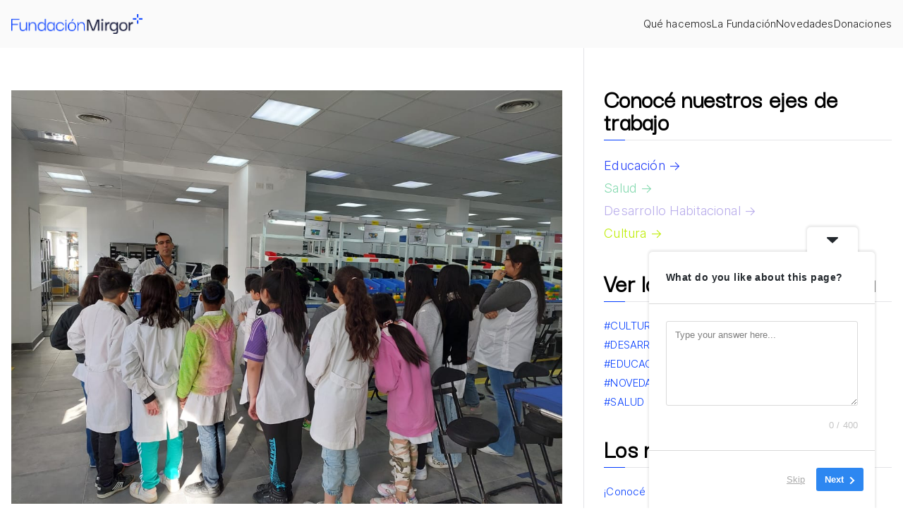

--- FILE ---
content_type: text/html; charset=UTF-8
request_url: https://fundacionmirgor.org/finalizamos-la-primera-edicion-del-programa-asi-fabricamos-aca/
body_size: 17327
content:
<!doctype html>
		<html dir="ltr" lang="es-AR" prefix="og: https://ogp.me/ns#">
		
	<head>

				<meta charset="UTF-8">
		<meta name="viewport" content="width=device-width, initial-scale=1">
		<link rel="profile" href="http://gmpg.org/xfn/11">
		
		<title>Finalizamos la primera edición del programa “Así Fabricamos Acá” - Fundación Mirgor</title>
	<style>img:is([sizes="auto" i], [sizes^="auto," i]) { contain-intrinsic-size: 3000px 1500px }</style>
	
		<!-- All in One SEO 4.8.7.2 - aioseo.com -->
	<meta name="description" content="A través de esta iniciativa en conjunto con la Secretaría de Desarrollo Económico y Ambiente y la Dirección de Gestión Educativa Local del Municipio de Río Grande, docentes y estudiantes de 4° grado de escuelas primarias de la ciudad, pudieron acercarse a la realidad industrial, tomando contacto con uno de los procesos productivos que se" />
	<meta name="robots" content="max-image-preview:large" />
	<meta name="author" content="UsuarioMirgor"/>
	<meta name="google-site-verification" content="wXxbzY8PpHB9qejVkGtqWS7X9DzmF2_xxEKlwEsfVms" />
	<link rel="canonical" href="https://fundacionmirgor.org/finalizamos-la-primera-edicion-del-programa-asi-fabricamos-aca/" />
	<meta name="generator" content="All in One SEO (AIOSEO) 4.8.7.2" />
		<meta property="og:locale" content="es_ES" />
		<meta property="og:site_name" content="Fundación Mirgor - Construimos futuro" />
		<meta property="og:type" content="article" />
		<meta property="og:title" content="Finalizamos la primera edición del programa “Así Fabricamos Acá” - Fundación Mirgor" />
		<meta property="og:description" content="A través de esta iniciativa en conjunto con la Secretaría de Desarrollo Económico y Ambiente y la Dirección de Gestión Educativa Local del Municipio de Río Grande, docentes y estudiantes de 4° grado de escuelas primarias de la ciudad, pudieron acercarse a la realidad industrial, tomando contacto con uno de los procesos productivos que se" />
		<meta property="og:url" content="https://fundacionmirgor.org/finalizamos-la-primera-edicion-del-programa-asi-fabricamos-aca/" />
		<meta property="og:image" content="https://fundacionmirgor.org/wp-content/uploads/2023/02/logo-fundacion-mirgor.webp" />
		<meta property="og:image:secure_url" content="https://fundacionmirgor.org/wp-content/uploads/2023/02/logo-fundacion-mirgor.webp" />
		<meta property="article:published_time" content="2023-09-22T14:00:21+00:00" />
		<meta property="article:modified_time" content="2023-09-21T21:25:28+00:00" />
		<meta name="twitter:card" content="summary_large_image" />
		<meta name="twitter:title" content="Finalizamos la primera edición del programa “Así Fabricamos Acá” - Fundación Mirgor" />
		<meta name="twitter:description" content="A través de esta iniciativa en conjunto con la Secretaría de Desarrollo Económico y Ambiente y la Dirección de Gestión Educativa Local del Municipio de Río Grande, docentes y estudiantes de 4° grado de escuelas primarias de la ciudad, pudieron acercarse a la realidad industrial, tomando contacto con uno de los procesos productivos que se" />
		<meta name="twitter:image" content="https://fundacionmirgor.org/wp-content/uploads/2023/02/logo-fundacion-mirgor.webp" />
		<script type="application/ld+json" class="aioseo-schema">
			{"@context":"https:\/\/schema.org","@graph":[{"@type":"BlogPosting","@id":"https:\/\/fundacionmirgor.org\/finalizamos-la-primera-edicion-del-programa-asi-fabricamos-aca\/#blogposting","name":"Finalizamos la primera edici\u00f3n del programa \u201cAs\u00ed Fabricamos Ac\u00e1\u201d - Fundaci\u00f3n Mirgor","headline":"Finalizamos la primera edici\u00f3n del programa &#8220;As\u00ed Fabricamos Ac\u00e1&#8221;","author":{"@id":"https:\/\/fundacionmirgor.org\/author\/usuariomirgor\/#author"},"publisher":{"@id":"https:\/\/fundacionmirgor.org\/#organization"},"image":{"@type":"ImageObject","url":"https:\/\/fundacionmirgor.org\/wp-content\/uploads\/2023\/09\/WhatsApp-Image-2023-08-24-at-14.42.16.jpeg","width":1156,"height":867},"datePublished":"2023-09-22T11:00:21-03:00","dateModified":"2023-09-21T18:25:28-03:00","inLanguage":"es-AR","mainEntityOfPage":{"@id":"https:\/\/fundacionmirgor.org\/finalizamos-la-primera-edicion-del-programa-asi-fabricamos-aca\/#webpage"},"isPartOf":{"@id":"https:\/\/fundacionmirgor.org\/finalizamos-la-primera-edicion-del-programa-asi-fabricamos-aca\/#webpage"},"articleSection":"#EDUCACI\u00d3N"},{"@type":"BreadcrumbList","@id":"https:\/\/fundacionmirgor.org\/finalizamos-la-primera-edicion-del-programa-asi-fabricamos-aca\/#breadcrumblist","itemListElement":[{"@type":"ListItem","@id":"https:\/\/fundacionmirgor.org#listItem","position":1,"name":"Home","item":"https:\/\/fundacionmirgor.org","nextItem":{"@type":"ListItem","@id":"https:\/\/fundacionmirgor.org\/category\/novedades\/#listItem","name":"#NOVEDADES"}},{"@type":"ListItem","@id":"https:\/\/fundacionmirgor.org\/category\/novedades\/#listItem","position":2,"name":"#NOVEDADES","item":"https:\/\/fundacionmirgor.org\/category\/novedades\/","nextItem":{"@type":"ListItem","@id":"https:\/\/fundacionmirgor.org\/category\/novedades\/educacion\/#listItem","name":"#EDUCACI\u00d3N"},"previousItem":{"@type":"ListItem","@id":"https:\/\/fundacionmirgor.org#listItem","name":"Home"}},{"@type":"ListItem","@id":"https:\/\/fundacionmirgor.org\/category\/novedades\/educacion\/#listItem","position":3,"name":"#EDUCACI\u00d3N","item":"https:\/\/fundacionmirgor.org\/category\/novedades\/educacion\/","nextItem":{"@type":"ListItem","@id":"https:\/\/fundacionmirgor.org\/finalizamos-la-primera-edicion-del-programa-asi-fabricamos-aca\/#listItem","name":"Finalizamos la primera edici\u00f3n del programa &#8220;As\u00ed Fabricamos Ac\u00e1&#8221;"},"previousItem":{"@type":"ListItem","@id":"https:\/\/fundacionmirgor.org\/category\/novedades\/#listItem","name":"#NOVEDADES"}},{"@type":"ListItem","@id":"https:\/\/fundacionmirgor.org\/finalizamos-la-primera-edicion-del-programa-asi-fabricamos-aca\/#listItem","position":4,"name":"Finalizamos la primera edici\u00f3n del programa &#8220;As\u00ed Fabricamos Ac\u00e1&#8221;","previousItem":{"@type":"ListItem","@id":"https:\/\/fundacionmirgor.org\/category\/novedades\/educacion\/#listItem","name":"#EDUCACI\u00d3N"}}]},{"@type":"Organization","@id":"https:\/\/fundacionmirgor.org\/#organization","name":"Fundaci\u00f3n Mirgor","description":"Construimos futuro","url":"https:\/\/fundacionmirgor.org\/","logo":{"@type":"ImageObject","url":"https:\/\/fundacionmirgor.org\/wp-content\/uploads\/2023\/02\/cropped-cropped-logo-fundacion-mirgor-2.webp","@id":"https:\/\/fundacionmirgor.org\/finalizamos-la-primera-edicion-del-programa-asi-fabricamos-aca\/#organizationLogo","width":1500,"height":225,"caption":"Logo Fundaci\u00f3n Mirgor"},"image":{"@id":"https:\/\/fundacionmirgor.org\/finalizamos-la-primera-edicion-del-programa-asi-fabricamos-aca\/#organizationLogo"}},{"@type":"Person","@id":"https:\/\/fundacionmirgor.org\/author\/usuariomirgor\/#author","url":"https:\/\/fundacionmirgor.org\/author\/usuariomirgor\/","name":"UsuarioMirgor","image":{"@type":"ImageObject","@id":"https:\/\/fundacionmirgor.org\/finalizamos-la-primera-edicion-del-programa-asi-fabricamos-aca\/#authorImage","url":"https:\/\/secure.gravatar.com\/avatar\/6cc59863770c4cd3f271e1a51a8948ca491c6a060fe49bb94231f2b5c081809e?s=96&d=mm&r=g","width":96,"height":96,"caption":"UsuarioMirgor"}},{"@type":"WebPage","@id":"https:\/\/fundacionmirgor.org\/finalizamos-la-primera-edicion-del-programa-asi-fabricamos-aca\/#webpage","url":"https:\/\/fundacionmirgor.org\/finalizamos-la-primera-edicion-del-programa-asi-fabricamos-aca\/","name":"Finalizamos la primera edici\u00f3n del programa \u201cAs\u00ed Fabricamos Ac\u00e1\u201d - Fundaci\u00f3n Mirgor","description":"A trav\u00e9s de esta iniciativa en conjunto con la Secretar\u00eda de Desarrollo Econ\u00f3mico y Ambiente y la Direcci\u00f3n de Gesti\u00f3n Educativa Local del Municipio de R\u00edo Grande, docentes y estudiantes de 4\u00b0 grado de escuelas primarias de la ciudad, pudieron acercarse a la realidad industrial, tomando contacto con uno de los procesos productivos que se","inLanguage":"es-AR","isPartOf":{"@id":"https:\/\/fundacionmirgor.org\/#website"},"breadcrumb":{"@id":"https:\/\/fundacionmirgor.org\/finalizamos-la-primera-edicion-del-programa-asi-fabricamos-aca\/#breadcrumblist"},"author":{"@id":"https:\/\/fundacionmirgor.org\/author\/usuariomirgor\/#author"},"creator":{"@id":"https:\/\/fundacionmirgor.org\/author\/usuariomirgor\/#author"},"image":{"@type":"ImageObject","url":"https:\/\/fundacionmirgor.org\/wp-content\/uploads\/2023\/09\/WhatsApp-Image-2023-08-24-at-14.42.16.jpeg","@id":"https:\/\/fundacionmirgor.org\/finalizamos-la-primera-edicion-del-programa-asi-fabricamos-aca\/#mainImage","width":1156,"height":867},"primaryImageOfPage":{"@id":"https:\/\/fundacionmirgor.org\/finalizamos-la-primera-edicion-del-programa-asi-fabricamos-aca\/#mainImage"},"datePublished":"2023-09-22T11:00:21-03:00","dateModified":"2023-09-21T18:25:28-03:00"},{"@type":"WebSite","@id":"https:\/\/fundacionmirgor.org\/#website","url":"https:\/\/fundacionmirgor.org\/","name":"Fundaci\u00f3n Mirgor","description":"Construimos futuro","inLanguage":"es-AR","publisher":{"@id":"https:\/\/fundacionmirgor.org\/#organization"}}]}
		</script>
		<!-- All in One SEO -->

<link rel='dns-prefetch' href='//fonts.googleapis.com' />
<link rel="alternate" type="application/rss+xml" title="Fundación Mirgor &raquo; Feed" href="https://fundacionmirgor.org/feed/" />
		<!-- This site uses the Google Analytics by MonsterInsights plugin v9.8.0 - Using Analytics tracking - https://www.monsterinsights.com/ -->
							<script src="//www.googletagmanager.com/gtag/js?id=G-311ZXHV2H1"  data-cfasync="false" data-wpfc-render="false" type="text/javascript" async></script>
			<script data-cfasync="false" data-wpfc-render="false" type="text/javascript">
				var mi_version = '9.8.0';
				var mi_track_user = true;
				var mi_no_track_reason = '';
								var MonsterInsightsDefaultLocations = {"page_location":"https:\/\/fundacionmirgor.org\/finalizamos-la-primera-edicion-del-programa-asi-fabricamos-aca\/"};
								if ( typeof MonsterInsightsPrivacyGuardFilter === 'function' ) {
					var MonsterInsightsLocations = (typeof MonsterInsightsExcludeQuery === 'object') ? MonsterInsightsPrivacyGuardFilter( MonsterInsightsExcludeQuery ) : MonsterInsightsPrivacyGuardFilter( MonsterInsightsDefaultLocations );
				} else {
					var MonsterInsightsLocations = (typeof MonsterInsightsExcludeQuery === 'object') ? MonsterInsightsExcludeQuery : MonsterInsightsDefaultLocations;
				}

								var disableStrs = [
										'ga-disable-G-311ZXHV2H1',
									];

				/* Function to detect opted out users */
				function __gtagTrackerIsOptedOut() {
					for (var index = 0; index < disableStrs.length; index++) {
						if (document.cookie.indexOf(disableStrs[index] + '=true') > -1) {
							return true;
						}
					}

					return false;
				}

				/* Disable tracking if the opt-out cookie exists. */
				if (__gtagTrackerIsOptedOut()) {
					for (var index = 0; index < disableStrs.length; index++) {
						window[disableStrs[index]] = true;
					}
				}

				/* Opt-out function */
				function __gtagTrackerOptout() {
					for (var index = 0; index < disableStrs.length; index++) {
						document.cookie = disableStrs[index] + '=true; expires=Thu, 31 Dec 2099 23:59:59 UTC; path=/';
						window[disableStrs[index]] = true;
					}
				}

				if ('undefined' === typeof gaOptout) {
					function gaOptout() {
						__gtagTrackerOptout();
					}
				}
								window.dataLayer = window.dataLayer || [];

				window.MonsterInsightsDualTracker = {
					helpers: {},
					trackers: {},
				};
				if (mi_track_user) {
					function __gtagDataLayer() {
						dataLayer.push(arguments);
					}

					function __gtagTracker(type, name, parameters) {
						if (!parameters) {
							parameters = {};
						}

						if (parameters.send_to) {
							__gtagDataLayer.apply(null, arguments);
							return;
						}

						if (type === 'event') {
														parameters.send_to = monsterinsights_frontend.v4_id;
							var hookName = name;
							if (typeof parameters['event_category'] !== 'undefined') {
								hookName = parameters['event_category'] + ':' + name;
							}

							if (typeof MonsterInsightsDualTracker.trackers[hookName] !== 'undefined') {
								MonsterInsightsDualTracker.trackers[hookName](parameters);
							} else {
								__gtagDataLayer('event', name, parameters);
							}
							
						} else {
							__gtagDataLayer.apply(null, arguments);
						}
					}

					__gtagTracker('js', new Date());
					__gtagTracker('set', {
						'developer_id.dZGIzZG': true,
											});
					if ( MonsterInsightsLocations.page_location ) {
						__gtagTracker('set', MonsterInsightsLocations);
					}
										__gtagTracker('config', 'G-311ZXHV2H1', {"forceSSL":"true","link_attribution":"true"} );
										window.gtag = __gtagTracker;										(function () {
						/* https://developers.google.com/analytics/devguides/collection/analyticsjs/ */
						/* ga and __gaTracker compatibility shim. */
						var noopfn = function () {
							return null;
						};
						var newtracker = function () {
							return new Tracker();
						};
						var Tracker = function () {
							return null;
						};
						var p = Tracker.prototype;
						p.get = noopfn;
						p.set = noopfn;
						p.send = function () {
							var args = Array.prototype.slice.call(arguments);
							args.unshift('send');
							__gaTracker.apply(null, args);
						};
						var __gaTracker = function () {
							var len = arguments.length;
							if (len === 0) {
								return;
							}
							var f = arguments[len - 1];
							if (typeof f !== 'object' || f === null || typeof f.hitCallback !== 'function') {
								if ('send' === arguments[0]) {
									var hitConverted, hitObject = false, action;
									if ('event' === arguments[1]) {
										if ('undefined' !== typeof arguments[3]) {
											hitObject = {
												'eventAction': arguments[3],
												'eventCategory': arguments[2],
												'eventLabel': arguments[4],
												'value': arguments[5] ? arguments[5] : 1,
											}
										}
									}
									if ('pageview' === arguments[1]) {
										if ('undefined' !== typeof arguments[2]) {
											hitObject = {
												'eventAction': 'page_view',
												'page_path': arguments[2],
											}
										}
									}
									if (typeof arguments[2] === 'object') {
										hitObject = arguments[2];
									}
									if (typeof arguments[5] === 'object') {
										Object.assign(hitObject, arguments[5]);
									}
									if ('undefined' !== typeof arguments[1].hitType) {
										hitObject = arguments[1];
										if ('pageview' === hitObject.hitType) {
											hitObject.eventAction = 'page_view';
										}
									}
									if (hitObject) {
										action = 'timing' === arguments[1].hitType ? 'timing_complete' : hitObject.eventAction;
										hitConverted = mapArgs(hitObject);
										__gtagTracker('event', action, hitConverted);
									}
								}
								return;
							}

							function mapArgs(args) {
								var arg, hit = {};
								var gaMap = {
									'eventCategory': 'event_category',
									'eventAction': 'event_action',
									'eventLabel': 'event_label',
									'eventValue': 'event_value',
									'nonInteraction': 'non_interaction',
									'timingCategory': 'event_category',
									'timingVar': 'name',
									'timingValue': 'value',
									'timingLabel': 'event_label',
									'page': 'page_path',
									'location': 'page_location',
									'title': 'page_title',
									'referrer' : 'page_referrer',
								};
								for (arg in args) {
																		if (!(!args.hasOwnProperty(arg) || !gaMap.hasOwnProperty(arg))) {
										hit[gaMap[arg]] = args[arg];
									} else {
										hit[arg] = args[arg];
									}
								}
								return hit;
							}

							try {
								f.hitCallback();
							} catch (ex) {
							}
						};
						__gaTracker.create = newtracker;
						__gaTracker.getByName = newtracker;
						__gaTracker.getAll = function () {
							return [];
						};
						__gaTracker.remove = noopfn;
						__gaTracker.loaded = true;
						window['__gaTracker'] = __gaTracker;
					})();
									} else {
										console.log("");
					(function () {
						function __gtagTracker() {
							return null;
						}

						window['__gtagTracker'] = __gtagTracker;
						window['gtag'] = __gtagTracker;
					})();
									}
			</script>
			
							<!-- / Google Analytics by MonsterInsights -->
		<script type="text/javascript">
/* <![CDATA[ */
window._wpemojiSettings = {"baseUrl":"https:\/\/s.w.org\/images\/core\/emoji\/16.0.1\/72x72\/","ext":".png","svgUrl":"https:\/\/s.w.org\/images\/core\/emoji\/16.0.1\/svg\/","svgExt":".svg","source":{"concatemoji":"https:\/\/fundacionmirgor.org\/wp-includes\/js\/wp-emoji-release.min.js?ver=6.8.3"}};
/*! This file is auto-generated */
!function(s,n){var o,i,e;function c(e){try{var t={supportTests:e,timestamp:(new Date).valueOf()};sessionStorage.setItem(o,JSON.stringify(t))}catch(e){}}function p(e,t,n){e.clearRect(0,0,e.canvas.width,e.canvas.height),e.fillText(t,0,0);var t=new Uint32Array(e.getImageData(0,0,e.canvas.width,e.canvas.height).data),a=(e.clearRect(0,0,e.canvas.width,e.canvas.height),e.fillText(n,0,0),new Uint32Array(e.getImageData(0,0,e.canvas.width,e.canvas.height).data));return t.every(function(e,t){return e===a[t]})}function u(e,t){e.clearRect(0,0,e.canvas.width,e.canvas.height),e.fillText(t,0,0);for(var n=e.getImageData(16,16,1,1),a=0;a<n.data.length;a++)if(0!==n.data[a])return!1;return!0}function f(e,t,n,a){switch(t){case"flag":return n(e,"\ud83c\udff3\ufe0f\u200d\u26a7\ufe0f","\ud83c\udff3\ufe0f\u200b\u26a7\ufe0f")?!1:!n(e,"\ud83c\udde8\ud83c\uddf6","\ud83c\udde8\u200b\ud83c\uddf6")&&!n(e,"\ud83c\udff4\udb40\udc67\udb40\udc62\udb40\udc65\udb40\udc6e\udb40\udc67\udb40\udc7f","\ud83c\udff4\u200b\udb40\udc67\u200b\udb40\udc62\u200b\udb40\udc65\u200b\udb40\udc6e\u200b\udb40\udc67\u200b\udb40\udc7f");case"emoji":return!a(e,"\ud83e\udedf")}return!1}function g(e,t,n,a){var r="undefined"!=typeof WorkerGlobalScope&&self instanceof WorkerGlobalScope?new OffscreenCanvas(300,150):s.createElement("canvas"),o=r.getContext("2d",{willReadFrequently:!0}),i=(o.textBaseline="top",o.font="600 32px Arial",{});return e.forEach(function(e){i[e]=t(o,e,n,a)}),i}function t(e){var t=s.createElement("script");t.src=e,t.defer=!0,s.head.appendChild(t)}"undefined"!=typeof Promise&&(o="wpEmojiSettingsSupports",i=["flag","emoji"],n.supports={everything:!0,everythingExceptFlag:!0},e=new Promise(function(e){s.addEventListener("DOMContentLoaded",e,{once:!0})}),new Promise(function(t){var n=function(){try{var e=JSON.parse(sessionStorage.getItem(o));if("object"==typeof e&&"number"==typeof e.timestamp&&(new Date).valueOf()<e.timestamp+604800&&"object"==typeof e.supportTests)return e.supportTests}catch(e){}return null}();if(!n){if("undefined"!=typeof Worker&&"undefined"!=typeof OffscreenCanvas&&"undefined"!=typeof URL&&URL.createObjectURL&&"undefined"!=typeof Blob)try{var e="postMessage("+g.toString()+"("+[JSON.stringify(i),f.toString(),p.toString(),u.toString()].join(",")+"));",a=new Blob([e],{type:"text/javascript"}),r=new Worker(URL.createObjectURL(a),{name:"wpTestEmojiSupports"});return void(r.onmessage=function(e){c(n=e.data),r.terminate(),t(n)})}catch(e){}c(n=g(i,f,p,u))}t(n)}).then(function(e){for(var t in e)n.supports[t]=e[t],n.supports.everything=n.supports.everything&&n.supports[t],"flag"!==t&&(n.supports.everythingExceptFlag=n.supports.everythingExceptFlag&&n.supports[t]);n.supports.everythingExceptFlag=n.supports.everythingExceptFlag&&!n.supports.flag,n.DOMReady=!1,n.readyCallback=function(){n.DOMReady=!0}}).then(function(){return e}).then(function(){var e;n.supports.everything||(n.readyCallback(),(e=n.source||{}).concatemoji?t(e.concatemoji):e.wpemoji&&e.twemoji&&(t(e.twemoji),t(e.wpemoji)))}))}((window,document),window._wpemojiSettings);
/* ]]> */
</script>
<link rel='stylesheet' id='eo-leaflet.js-css' href='https://fundacionmirgor.org/wp-content/plugins/event-organiser/lib/leaflet/leaflet.min.css?ver=1.4.0' type='text/css' media='all' />
<style id='eo-leaflet.js-inline-css' type='text/css'>
.leaflet-popup-close-button{box-shadow:none!important;}
</style>
<style id='wp-emoji-styles-inline-css' type='text/css'>

	img.wp-smiley, img.emoji {
		display: inline !important;
		border: none !important;
		box-shadow: none !important;
		height: 1em !important;
		width: 1em !important;
		margin: 0 0.07em !important;
		vertical-align: -0.1em !important;
		background: none !important;
		padding: 0 !important;
	}
</style>
<link rel='stylesheet' id='wp-block-library-css' href='https://fundacionmirgor.org/wp-includes/css/dist/block-library/style.min.css?ver=6.8.3' type='text/css' media='all' />
<style id='wp-block-library-theme-inline-css' type='text/css'>
.wp-block-audio :where(figcaption){color:#555;font-size:13px;text-align:center}.is-dark-theme .wp-block-audio :where(figcaption){color:#ffffffa6}.wp-block-audio{margin:0 0 1em}.wp-block-code{border:1px solid #ccc;border-radius:4px;font-family:Menlo,Consolas,monaco,monospace;padding:.8em 1em}.wp-block-embed :where(figcaption){color:#555;font-size:13px;text-align:center}.is-dark-theme .wp-block-embed :where(figcaption){color:#ffffffa6}.wp-block-embed{margin:0 0 1em}.blocks-gallery-caption{color:#555;font-size:13px;text-align:center}.is-dark-theme .blocks-gallery-caption{color:#ffffffa6}:root :where(.wp-block-image figcaption){color:#555;font-size:13px;text-align:center}.is-dark-theme :root :where(.wp-block-image figcaption){color:#ffffffa6}.wp-block-image{margin:0 0 1em}.wp-block-pullquote{border-bottom:4px solid;border-top:4px solid;color:currentColor;margin-bottom:1.75em}.wp-block-pullquote cite,.wp-block-pullquote footer,.wp-block-pullquote__citation{color:currentColor;font-size:.8125em;font-style:normal;text-transform:uppercase}.wp-block-quote{border-left:.25em solid;margin:0 0 1.75em;padding-left:1em}.wp-block-quote cite,.wp-block-quote footer{color:currentColor;font-size:.8125em;font-style:normal;position:relative}.wp-block-quote:where(.has-text-align-right){border-left:none;border-right:.25em solid;padding-left:0;padding-right:1em}.wp-block-quote:where(.has-text-align-center){border:none;padding-left:0}.wp-block-quote.is-large,.wp-block-quote.is-style-large,.wp-block-quote:where(.is-style-plain){border:none}.wp-block-search .wp-block-search__label{font-weight:700}.wp-block-search__button{border:1px solid #ccc;padding:.375em .625em}:where(.wp-block-group.has-background){padding:1.25em 2.375em}.wp-block-separator.has-css-opacity{opacity:.4}.wp-block-separator{border:none;border-bottom:2px solid;margin-left:auto;margin-right:auto}.wp-block-separator.has-alpha-channel-opacity{opacity:1}.wp-block-separator:not(.is-style-wide):not(.is-style-dots){width:100px}.wp-block-separator.has-background:not(.is-style-dots){border-bottom:none;height:1px}.wp-block-separator.has-background:not(.is-style-wide):not(.is-style-dots){height:2px}.wp-block-table{margin:0 0 1em}.wp-block-table td,.wp-block-table th{word-break:normal}.wp-block-table :where(figcaption){color:#555;font-size:13px;text-align:center}.is-dark-theme .wp-block-table :where(figcaption){color:#ffffffa6}.wp-block-video :where(figcaption){color:#555;font-size:13px;text-align:center}.is-dark-theme .wp-block-video :where(figcaption){color:#ffffffa6}.wp-block-video{margin:0 0 1em}:root :where(.wp-block-template-part.has-background){margin-bottom:0;margin-top:0;padding:1.25em 2.375em}
</style>
<link rel='stylesheet' id='wp-components-css' href='https://fundacionmirgor.org/wp-includes/css/dist/components/style.min.css?ver=6.8.3' type='text/css' media='all' />
<link rel='stylesheet' id='wp-preferences-css' href='https://fundacionmirgor.org/wp-includes/css/dist/preferences/style.min.css?ver=6.8.3' type='text/css' media='all' />
<link rel='stylesheet' id='wp-block-editor-css' href='https://fundacionmirgor.org/wp-includes/css/dist/block-editor/style.min.css?ver=6.8.3' type='text/css' media='all' />
<link rel='stylesheet' id='popup-maker-block-library-style-css' href='https://fundacionmirgor.org/wp-content/plugins/popup-maker/dist/packages/block-library-style.css?ver=dbea705cfafe089d65f1' type='text/css' media='all' />
<style id='global-styles-inline-css' type='text/css'>
:root{--wp--preset--aspect-ratio--square: 1;--wp--preset--aspect-ratio--4-3: 4/3;--wp--preset--aspect-ratio--3-4: 3/4;--wp--preset--aspect-ratio--3-2: 3/2;--wp--preset--aspect-ratio--2-3: 2/3;--wp--preset--aspect-ratio--16-9: 16/9;--wp--preset--aspect-ratio--9-16: 9/16;--wp--preset--color--black: #000000;--wp--preset--color--cyan-bluish-gray: #abb8c3;--wp--preset--color--white: #ffffff;--wp--preset--color--pale-pink: #f78da7;--wp--preset--color--vivid-red: #cf2e2e;--wp--preset--color--luminous-vivid-orange: #ff6900;--wp--preset--color--luminous-vivid-amber: #fcb900;--wp--preset--color--light-green-cyan: #7bdcb5;--wp--preset--color--vivid-green-cyan: #00d084;--wp--preset--color--pale-cyan-blue: #8ed1fc;--wp--preset--color--vivid-cyan-blue: #0693e3;--wp--preset--color--vivid-purple: #9b51e0;--wp--preset--gradient--vivid-cyan-blue-to-vivid-purple: linear-gradient(135deg,rgba(6,147,227,1) 0%,rgb(155,81,224) 100%);--wp--preset--gradient--light-green-cyan-to-vivid-green-cyan: linear-gradient(135deg,rgb(122,220,180) 0%,rgb(0,208,130) 100%);--wp--preset--gradient--luminous-vivid-amber-to-luminous-vivid-orange: linear-gradient(135deg,rgba(252,185,0,1) 0%,rgba(255,105,0,1) 100%);--wp--preset--gradient--luminous-vivid-orange-to-vivid-red: linear-gradient(135deg,rgba(255,105,0,1) 0%,rgb(207,46,46) 100%);--wp--preset--gradient--very-light-gray-to-cyan-bluish-gray: linear-gradient(135deg,rgb(238,238,238) 0%,rgb(169,184,195) 100%);--wp--preset--gradient--cool-to-warm-spectrum: linear-gradient(135deg,rgb(74,234,220) 0%,rgb(151,120,209) 20%,rgb(207,42,186) 40%,rgb(238,44,130) 60%,rgb(251,105,98) 80%,rgb(254,248,76) 100%);--wp--preset--gradient--blush-light-purple: linear-gradient(135deg,rgb(255,206,236) 0%,rgb(152,150,240) 100%);--wp--preset--gradient--blush-bordeaux: linear-gradient(135deg,rgb(254,205,165) 0%,rgb(254,45,45) 50%,rgb(107,0,62) 100%);--wp--preset--gradient--luminous-dusk: linear-gradient(135deg,rgb(255,203,112) 0%,rgb(199,81,192) 50%,rgb(65,88,208) 100%);--wp--preset--gradient--pale-ocean: linear-gradient(135deg,rgb(255,245,203) 0%,rgb(182,227,212) 50%,rgb(51,167,181) 100%);--wp--preset--gradient--electric-grass: linear-gradient(135deg,rgb(202,248,128) 0%,rgb(113,206,126) 100%);--wp--preset--gradient--midnight: linear-gradient(135deg,rgb(2,3,129) 0%,rgb(40,116,252) 100%);--wp--preset--font-size--small: 13px;--wp--preset--font-size--medium: 20px;--wp--preset--font-size--large: 36px;--wp--preset--font-size--x-large: 42px;--wp--preset--spacing--20: 0.44rem;--wp--preset--spacing--30: 0.67rem;--wp--preset--spacing--40: 1rem;--wp--preset--spacing--50: 1.5rem;--wp--preset--spacing--60: 2.25rem;--wp--preset--spacing--70: 3.38rem;--wp--preset--spacing--80: 5.06rem;--wp--preset--shadow--natural: 6px 6px 9px rgba(0, 0, 0, 0.2);--wp--preset--shadow--deep: 12px 12px 50px rgba(0, 0, 0, 0.4);--wp--preset--shadow--sharp: 6px 6px 0px rgba(0, 0, 0, 0.2);--wp--preset--shadow--outlined: 6px 6px 0px -3px rgba(255, 255, 255, 1), 6px 6px rgba(0, 0, 0, 1);--wp--preset--shadow--crisp: 6px 6px 0px rgba(0, 0, 0, 1);}:root { --wp--style--global--content-size: 760px;--wp--style--global--wide-size: 1160px; }:where(body) { margin: 0; }.wp-site-blocks > .alignleft { float: left; margin-right: 2em; }.wp-site-blocks > .alignright { float: right; margin-left: 2em; }.wp-site-blocks > .aligncenter { justify-content: center; margin-left: auto; margin-right: auto; }:where(.wp-site-blocks) > * { margin-block-start: 24px; margin-block-end: 0; }:where(.wp-site-blocks) > :first-child { margin-block-start: 0; }:where(.wp-site-blocks) > :last-child { margin-block-end: 0; }:root { --wp--style--block-gap: 24px; }:root :where(.is-layout-flow) > :first-child{margin-block-start: 0;}:root :where(.is-layout-flow) > :last-child{margin-block-end: 0;}:root :where(.is-layout-flow) > *{margin-block-start: 24px;margin-block-end: 0;}:root :where(.is-layout-constrained) > :first-child{margin-block-start: 0;}:root :where(.is-layout-constrained) > :last-child{margin-block-end: 0;}:root :where(.is-layout-constrained) > *{margin-block-start: 24px;margin-block-end: 0;}:root :where(.is-layout-flex){gap: 24px;}:root :where(.is-layout-grid){gap: 24px;}.is-layout-flow > .alignleft{float: left;margin-inline-start: 0;margin-inline-end: 2em;}.is-layout-flow > .alignright{float: right;margin-inline-start: 2em;margin-inline-end: 0;}.is-layout-flow > .aligncenter{margin-left: auto !important;margin-right: auto !important;}.is-layout-constrained > .alignleft{float: left;margin-inline-start: 0;margin-inline-end: 2em;}.is-layout-constrained > .alignright{float: right;margin-inline-start: 2em;margin-inline-end: 0;}.is-layout-constrained > .aligncenter{margin-left: auto !important;margin-right: auto !important;}.is-layout-constrained > :where(:not(.alignleft):not(.alignright):not(.alignfull)){max-width: var(--wp--style--global--content-size);margin-left: auto !important;margin-right: auto !important;}.is-layout-constrained > .alignwide{max-width: var(--wp--style--global--wide-size);}body .is-layout-flex{display: flex;}.is-layout-flex{flex-wrap: wrap;align-items: center;}.is-layout-flex > :is(*, div){margin: 0;}body .is-layout-grid{display: grid;}.is-layout-grid > :is(*, div){margin: 0;}body{padding-top: 0px;padding-right: 0px;padding-bottom: 0px;padding-left: 0px;}a:where(:not(.wp-element-button)){text-decoration: underline;}:root :where(.wp-element-button, .wp-block-button__link){background-color: #32373c;border-width: 0;color: #fff;font-family: inherit;font-size: inherit;line-height: inherit;padding: calc(0.667em + 2px) calc(1.333em + 2px);text-decoration: none;}.has-black-color{color: var(--wp--preset--color--black) !important;}.has-cyan-bluish-gray-color{color: var(--wp--preset--color--cyan-bluish-gray) !important;}.has-white-color{color: var(--wp--preset--color--white) !important;}.has-pale-pink-color{color: var(--wp--preset--color--pale-pink) !important;}.has-vivid-red-color{color: var(--wp--preset--color--vivid-red) !important;}.has-luminous-vivid-orange-color{color: var(--wp--preset--color--luminous-vivid-orange) !important;}.has-luminous-vivid-amber-color{color: var(--wp--preset--color--luminous-vivid-amber) !important;}.has-light-green-cyan-color{color: var(--wp--preset--color--light-green-cyan) !important;}.has-vivid-green-cyan-color{color: var(--wp--preset--color--vivid-green-cyan) !important;}.has-pale-cyan-blue-color{color: var(--wp--preset--color--pale-cyan-blue) !important;}.has-vivid-cyan-blue-color{color: var(--wp--preset--color--vivid-cyan-blue) !important;}.has-vivid-purple-color{color: var(--wp--preset--color--vivid-purple) !important;}.has-black-background-color{background-color: var(--wp--preset--color--black) !important;}.has-cyan-bluish-gray-background-color{background-color: var(--wp--preset--color--cyan-bluish-gray) !important;}.has-white-background-color{background-color: var(--wp--preset--color--white) !important;}.has-pale-pink-background-color{background-color: var(--wp--preset--color--pale-pink) !important;}.has-vivid-red-background-color{background-color: var(--wp--preset--color--vivid-red) !important;}.has-luminous-vivid-orange-background-color{background-color: var(--wp--preset--color--luminous-vivid-orange) !important;}.has-luminous-vivid-amber-background-color{background-color: var(--wp--preset--color--luminous-vivid-amber) !important;}.has-light-green-cyan-background-color{background-color: var(--wp--preset--color--light-green-cyan) !important;}.has-vivid-green-cyan-background-color{background-color: var(--wp--preset--color--vivid-green-cyan) !important;}.has-pale-cyan-blue-background-color{background-color: var(--wp--preset--color--pale-cyan-blue) !important;}.has-vivid-cyan-blue-background-color{background-color: var(--wp--preset--color--vivid-cyan-blue) !important;}.has-vivid-purple-background-color{background-color: var(--wp--preset--color--vivid-purple) !important;}.has-black-border-color{border-color: var(--wp--preset--color--black) !important;}.has-cyan-bluish-gray-border-color{border-color: var(--wp--preset--color--cyan-bluish-gray) !important;}.has-white-border-color{border-color: var(--wp--preset--color--white) !important;}.has-pale-pink-border-color{border-color: var(--wp--preset--color--pale-pink) !important;}.has-vivid-red-border-color{border-color: var(--wp--preset--color--vivid-red) !important;}.has-luminous-vivid-orange-border-color{border-color: var(--wp--preset--color--luminous-vivid-orange) !important;}.has-luminous-vivid-amber-border-color{border-color: var(--wp--preset--color--luminous-vivid-amber) !important;}.has-light-green-cyan-border-color{border-color: var(--wp--preset--color--light-green-cyan) !important;}.has-vivid-green-cyan-border-color{border-color: var(--wp--preset--color--vivid-green-cyan) !important;}.has-pale-cyan-blue-border-color{border-color: var(--wp--preset--color--pale-cyan-blue) !important;}.has-vivid-cyan-blue-border-color{border-color: var(--wp--preset--color--vivid-cyan-blue) !important;}.has-vivid-purple-border-color{border-color: var(--wp--preset--color--vivid-purple) !important;}.has-vivid-cyan-blue-to-vivid-purple-gradient-background{background: var(--wp--preset--gradient--vivid-cyan-blue-to-vivid-purple) !important;}.has-light-green-cyan-to-vivid-green-cyan-gradient-background{background: var(--wp--preset--gradient--light-green-cyan-to-vivid-green-cyan) !important;}.has-luminous-vivid-amber-to-luminous-vivid-orange-gradient-background{background: var(--wp--preset--gradient--luminous-vivid-amber-to-luminous-vivid-orange) !important;}.has-luminous-vivid-orange-to-vivid-red-gradient-background{background: var(--wp--preset--gradient--luminous-vivid-orange-to-vivid-red) !important;}.has-very-light-gray-to-cyan-bluish-gray-gradient-background{background: var(--wp--preset--gradient--very-light-gray-to-cyan-bluish-gray) !important;}.has-cool-to-warm-spectrum-gradient-background{background: var(--wp--preset--gradient--cool-to-warm-spectrum) !important;}.has-blush-light-purple-gradient-background{background: var(--wp--preset--gradient--blush-light-purple) !important;}.has-blush-bordeaux-gradient-background{background: var(--wp--preset--gradient--blush-bordeaux) !important;}.has-luminous-dusk-gradient-background{background: var(--wp--preset--gradient--luminous-dusk) !important;}.has-pale-ocean-gradient-background{background: var(--wp--preset--gradient--pale-ocean) !important;}.has-electric-grass-gradient-background{background: var(--wp--preset--gradient--electric-grass) !important;}.has-midnight-gradient-background{background: var(--wp--preset--gradient--midnight) !important;}.has-small-font-size{font-size: var(--wp--preset--font-size--small) !important;}.has-medium-font-size{font-size: var(--wp--preset--font-size--medium) !important;}.has-large-font-size{font-size: var(--wp--preset--font-size--large) !important;}.has-x-large-font-size{font-size: var(--wp--preset--font-size--x-large) !important;}
:root :where(.wp-block-pullquote){font-size: 1.5em;line-height: 1.6;}
</style>
<link rel='stylesheet' id='font-awesome-css' href='https://fundacionmirgor.org/wp-content/plugins/ultimate-carousel-for-visual-composer/css/font-awesome/css/all.css?ver=6.8.3' type='text/css' media='all' />
<link rel='stylesheet' id='chld_thm_cfg_parent-css' href='https://fundacionmirgor.org/wp-content/themes/zakra/style.css?ver=6.8.3' type='text/css' media='all' />
<link rel='stylesheet' id='font-awesome-all-css' href='https://fundacionmirgor.org/wp-content/themes/zakra/inc/customizer/customind/assets/fontawesome/v6/css/all.min.css?ver=6.2.4' type='text/css' media='all' />
<link rel='stylesheet' id='zakra_google_fonts-css' href='https://fonts.googleapis.com/css?family=Darker+Grotesque%3A0&#038;ver=4.1.8' type='text/css' media='all' />
<link rel='stylesheet' id='zakra-style-css' href='https://fundacionmirgor.org/wp-content/themes/zakra-child/style.css?ver=4.1.8' type='text/css' media='all' />
<style id='zakra-style-inline-css' type='text/css'>
:root{--top-grid-columns: 4;
			--main-grid-columns: 4;
			--bottom-grid-columns: 1;
			} .zak-footer-builder .zak-bottom-row{justify-items: center;} .zak-footer-builder .zak-footer-main-row .widget-title, .zak-footer-builder .zak-footer-main-row h1, .zak-footer-builder .zak-footer-main-row h2, .zak-footer-builder .zak-footer-main-row h3, .zak-footer-builder .zak-footer-main-row h4, .zak-footer-builder .zak-footer-main-row h5, .zak-footer-builder .zak-footer-main-row h6{color:rgb(255,255,255);}.zak-footer-builder .zak-footer-bottom-row .zak-footer-col{flex-direction: column;}.zak-footer-builder .zak-footer-main-row .zak-footer-col{flex-direction: column;}.zak-footer-builder .zak-footer-top-row .zak-footer-col{flex-direction: column;}.zak-footer-builder .zak-copyright{text-align: center;}.zak-footer-builder .zak-footer-nav{display: flex; justify-content: center;}.zak-footer-builder .zak-footer-nav-2{display: flex; justify-content: center;}.zak-footer-builder .zak-html-1{text-align: center;}.zak-footer-builder .zak-html-2{text-align: center;}.zak-footer-builder .footer-social-icons{text-align: ;}.zak-footer-builder .widget-footer-sidebar-1{text-align: ;}.zak-footer-builder .widget-footer-sidebar-2{text-align: ;}.zak-footer-builder .widget-footer-sidebar-3{text-align: ;}.zak-footer-builder .widget-footer-sidebar-4{text-align: ;}.zak-footer-builder .widget-footer-bar-col-1-sidebar{text-align: ;}.zak-footer-builder .widget-footer-bar-col-2-sidebar{text-align: ;} :root{--zakra-color-1: #eaf3fb;--zakra-color-2: #bfdcf3;--zakra-color-3: #94c4eb;--zakra-color-4: #6aace2;--zakra-color-5: #257bc1;--zakra-color-6: #1d6096;--zakra-color-7: #15446b;--zakra-color-8: #0c2941;--zakra-color-9: #040e16;}.zak-container{max-width:1920px;} .zak-container--boxed .zak-site{max-width:1920px;}@media screen and (min-width: 768px) {.zak-primary{width:65%;}.zak-secondary {width:35%;}}a:hover, a:focus,
				.zak-primary-nav ul li:hover > a,
				.zak-primary-nav ul .current_page_item > a,
				.zak-entry-summary a,
				.zak-entry-meta a, .zak-post-content .zak-entry-footer a:hover,
				.pagebuilder-content a, .zak-style-2 .zak-entry-meta span,
				.zak-style-2 .zak-entry-meta a,
				.entry-title:hover a,
				.zak-breadcrumbs .trail-items a,
				.breadcrumbs .trail-items a,
				.entry-content a,
				.edit-link a,
				.zak-footer-bar a:hover,
				.widget li a,
				#comments .comment-content a,
				#comments .reply,
				button:hover,
				.zak-button:hover,
				.zak-entry-footer .edit-link a,
				.zak-header-action .yith-wcwl-items-count .yith-wcwl-icon span,
				.pagebuilder-content a, .zak-entry-footer a,
				.zak-header-buttons .zak-header-button--2 .zak-button,
				.zak-header-buttons .zak-header-button .zak-button:hover,
				.woocommerce-cart .coupon button.button{color:rgb(0,59,255);}.zak-post-content .entry-button:hover .zak-icon,
				.zak-error-404 .zak-button:hover svg,
				.zak-style-2 .zak-entry-meta span .zak-icon,
				.entry-button .zak-icon{fill:rgb(0,59,255);}blockquote, .wp-block-quote,
				button, input[type="button"],
				input[type="reset"],
				input[type="submit"],
				.wp-block-button .wp-block-button__link,
				blockquote.has-text-align-right, .wp-block-quote.has-text-align-right,
				button:hover,
				.wp-block-button .wp-block-button__link:hover,
				.zak-button:hover,
				.zak-header-buttons .zak-header-button .zak-button,
				.zak-header-buttons .zak-header-button.zak-header-button--2 .zak-button,
				.zak-header-buttons .zak-header-button .zak-button:hover,
				.woocommerce-cart .coupon button.button,
				.woocommerce-cart .actions > button.button{border-color:rgb(0,59,255);}.zak-primary-nav.zak-layout-1-style-2 > ul > li.current_page_item > a::before,
				.zak-primary-nav.zak-layout-1-style-2 > ul a:hover::before,
				.zak-primary-nav.zak-layout-1-style-2 > ul > li.current-menu-item > a::before,
				.zak-primary-nav.zak-layout-1-style-3 > ul > li.current_page_item > a::before,
				.zak-primary-nav.zak-layout-1-style-3 > ul > li.current-menu-item > a::before,
				.zak-primary-nav.zak-layout-1-style-4 > ul > li.current_page_item > a::before,
				.zak-primary-nav.zak-layout-1-style-4 > ul > li.current-menu-item > a::before,
				.zak-scroll-to-top:hover, button, input[type="button"], input[type="reset"],
				input[type="submit"], .zak-header-buttons .zak-header-button--1 .zak-button,
				.wp-block-button .wp-block-button__link,
				.zak-menu-item-cart .cart-page-link .count,
				.widget .wp-block-heading::before,
				#comments .comments-title::before,
				#comments .comment-reply-title::before,
				.widget .widget-title::before,
				.zak-footer-builder .zak-footer-main-row .widget .wp-block-heading::before,
				.zak-footer-builder .zak-footer-top-row .widget .wp-block-heading::before,
				.zak-footer-builder .zak-footer-bottom-row .widget .wp-block-heading::before,
				.zak-footer-builder .zak-footer-main-row .widget .widget-title::before,
				.zak-footer-builder .zak-footer-top-row .widget .widget-title::before,
				.zak-footer-builder .zak-footer-bottom-row .widget .widget-title::before,
				.woocommerce-cart .actions .coupon button.button:hover,
				.woocommerce-cart .actions > button.button,
				.woocommerce-cart .actions > button.button:hover{background-color:rgb(0,59,255);}button, input[type="button"],
				input[type="reset"],
				input[type="submit"],
				.wp-block-button .wp-block-button__link,
				.zak-button{border-color:rgb(0,59,255);background-color:rgb(0,59,255);}body, .woocommerce-ordering select{color:rgb(24,24,24);}.entry-content a{color:rgb(0,59,255);}.zak-entry-footer a:hover,
				.entry-button:hover,
				.zak-entry-footer a:hover,
				.entry-content a:hover,
				.pagebuilder-content a:hover, .pagebuilder-content a:hover{color:rgb(68,112,255);}.entry-button:hover .zak-icon{fill:rgb(68,112,255);}body{font-family:default;font-weight:400;font-size:15px;line-height:1.8;}h1, h2, h3, h4, h5, h6{font-family:Darker Grotesque;font-weight:400;line-height:1.3;}.site-title{color:#blank;}.site-branding .custom-logo-link img{max-width:186px;}.zak-header{border-bottom-width:0px;} .zak-header-sticky-wrapper .sticky-header{border-bottom-width:0px;}.zak-footer-cols{background-color:rgb(0,59,255);}.zak-footer .zak-footer-cols .widget-title, .zak-footer-cols h1, .zak-footer-cols h2, .zak-footer-cols h3, .zak-footer-cols h4, .zak-footer-cols h5, .zak-footer-cols h6{color:rgb(255,255,255);}.zak-footer .zak-footer-cols, .zak-footer .zak-footer-cols p{color:rgb(255,255,255);}.zak-footer .zak-footer-cols a, .zak-footer-col .widget ul a{color:rgb(255,255,255);}.zak-footer .zak-footer-cols a:hover, .zak-footer-col .widget ul a:hover, .zak-footer .zak-footer-cols a:focus{color:rgb(255,255,255);}.zak-footer-bar{background-color:rgb(0,59,255);}.zak-footer-bar{color:rgb(255,255,255);}.zak-footer-bar a{color:rgb(255,255,255);}
</style>
<link rel='stylesheet' id='recent-posts-widget-with-thumbnails-public-style-css' href='https://fundacionmirgor.org/wp-content/plugins/recent-posts-widget-with-thumbnails/public.css?ver=7.1.1' type='text/css' media='all' />
<!--n2css--><!--n2js--><script type="text/javascript" src="https://fundacionmirgor.org/wp-content/plugins/google-analytics-for-wordpress/assets/js/frontend-gtag.min.js?ver=9.8.0" id="monsterinsights-frontend-script-js" async="async" data-wp-strategy="async"></script>
<script data-cfasync="false" data-wpfc-render="false" type="text/javascript" id='monsterinsights-frontend-script-js-extra'>/* <![CDATA[ */
var monsterinsights_frontend = {"js_events_tracking":"true","download_extensions":"doc,pdf,ppt,zip,xls,docx,pptx,xlsx","inbound_paths":"[{\"path\":\"\\\/go\\\/\",\"label\":\"affiliate\"},{\"path\":\"\\\/recommend\\\/\",\"label\":\"affiliate\"}]","home_url":"https:\/\/fundacionmirgor.org","hash_tracking":"false","v4_id":"G-311ZXHV2H1"};/* ]]> */
</script>
<script type="text/javascript" src="https://fundacionmirgor.org/wp-includes/js/jquery/jquery.min.js?ver=3.7.1" id="jquery-core-js"></script>
<script type="text/javascript" src="https://fundacionmirgor.org/wp-includes/js/jquery/jquery-migrate.min.js?ver=3.4.1" id="jquery-migrate-js"></script>
<script></script><link rel="https://api.w.org/" href="https://fundacionmirgor.org/wp-json/" /><link rel="alternate" title="JSON" type="application/json" href="https://fundacionmirgor.org/wp-json/wp/v2/posts/1294" /><link rel="EditURI" type="application/rsd+xml" title="RSD" href="https://fundacionmirgor.org/xmlrpc.php?rsd" />
<meta name="generator" content="WordPress 6.8.3" />
<link rel='shortlink' href='https://fundacionmirgor.org/?p=1294' />
<link rel="alternate" title="oEmbed (JSON)" type="application/json+oembed" href="https://fundacionmirgor.org/wp-json/oembed/1.0/embed?url=https%3A%2F%2Ffundacionmirgor.org%2Ffinalizamos-la-primera-edicion-del-programa-asi-fabricamos-aca%2F" />
<link rel="alternate" title="oEmbed (XML)" type="text/xml+oembed" href="https://fundacionmirgor.org/wp-json/oembed/1.0/embed?url=https%3A%2F%2Ffundacionmirgor.org%2Ffinalizamos-la-primera-edicion-del-programa-asi-fabricamos-aca%2F&#038;format=xml" />
<script type="text/javascript" src="//fundacionmirgor.org/?wordfence_syncAttackData=1765548907.8211" async></script><meta name="generator" content="Powered by WPBakery Page Builder - drag and drop page builder for WordPress."/>

		<style type="text/css">
			            .site-title {
                position: absolute;
                clip: rect(1px, 1px, 1px, 1px);
            }

			
			            .site-description {
                position: absolute;
                clip: rect(1px, 1px, 1px, 1px);
            }

					</style>

		<link rel="icon" href="https://fundacionmirgor.org/wp-content/uploads/2023/06/FaviconMirgor.png" sizes="32x32" />
<link rel="icon" href="https://fundacionmirgor.org/wp-content/uploads/2023/06/FaviconMirgor.png" sizes="192x192" />
<link rel="apple-touch-icon" href="https://fundacionmirgor.org/wp-content/uploads/2023/06/FaviconMirgor.png" />
<meta name="msapplication-TileImage" content="https://fundacionmirgor.org/wp-content/uploads/2023/06/FaviconMirgor.png" />
		<style type="text/css" id="wp-custom-css">
			.page-id-2 .posteo .textos{
	padding: 30px 50px !important;
	
}

h1.entry-title {
    padding-left: 8px;
		display: none;
}

h2.wpb_text_column{
	padding-left: 18px;
	line-height: 0 !important;
}

.wpb_wrapper h2{
	padding-left: 18px;
	line-height: 0.9 !important;
}
.textos{
	margin-left: 20px !important;
	margin-right: 20px;
}
h2{
	line-height: 0.9 !important;
	font-size: 66px;
}

h3{
	line-height: 0.9 !important;
}

h3{
	line-height: 0.9 !important;
	font-size: 46px !important;
}
a{
	text-decoration: none !important;
}

@media only screen and (max-width: 1280px){
	h3{
		line-height: 0.9 !important;
		font-size: 36px !important;
	}
	
	.wpb_wrapper h3{
		line-height: 0.9 !important;
		padding-left: 20px;
		font-size: 36px !important;
	}
	.wpb_wrapper h2{
		line-height: 0.9 !important;
		text-align: center;
		padding-left: 0;
		font-size: 36px !important;
	}
	.wpb_wrapper h4{
		line-height: 0.9 !important;
		padding-left: 20px;
		font-size: 36px !important;
	}
	h2{
		line-height: 0.9 !important;
		font-size: 36px !important;
	}
	.posteo.posteowide .textos .titulo{
		width: 100% !important;
		margin: 0 0 0;
	}
}

.zak-footer-cols{
	padding-left: 20px;
}

.metas{
	font-size: 18px;
}

.zak-page-title{
	font-size: 25px !important;
}

.entry-title{
	padding-left: 0px;
}

p{
	font-size: 18px;
}
.zak-posts {
    display: flex !important;
    flex-direction: column !important;
}

.posteo.posteowide .textos .titulo{
	width: 45%;
	margin: 0 0 0;
}		</style>
		<noscript><style> .wpb_animate_when_almost_visible { opacity: 1; }</style></noscript>		
		<script src="https://kit.fontawesome.com/221c27f78a.js" crossorigin="anonymous"></script>
		<script src="https://fundacionmirgor.org/wp-content/themes/zakra-child/js/jquery.sticky.js"></script>
		<link href="https://maxcdn.bootstrapcdn.com/font-awesome/4.2.0/css/font-awesome.min.css" rel="stylesheet">
		
		<script>
		
			jQuery(document).ready( function ($) {
				$("#masthead .tg-site-header-bottom").sticky({ topSpacing: 0 });
			});
		
		</script> 
		
		
		
	</head>

<body class="wp-singular post-template-default single single-post postid-1294 single-format-standard wp-custom-logo wp-theme-zakra wp-child-theme-zakra-child zak-site-layout--right zak-container--wide zak-content-area--bordered wpb-js-composer js-comp-ver-8.0.1 vc_responsive">


		<div id="page" class="zak-site">
				<a class="skip-link screen-reader-text" href="#zak-content">Saltar al contenido</a>
		
		<header id="zak-masthead" class="zak-header zak-layout-1 zak-layout-1-style-1">
		

		<div class="zak-main-header">
			<div class="zak-container">
				<div class="zak-row">
		

	<div class="zak-header-col zak-header-col--1">

		
<div class="site-branding">
	<a href="https://fundacionmirgor.org/" class="custom-logo-link" rel="home"><img width="1500" height="225" src="https://fundacionmirgor.org/wp-content/uploads/2023/02/cropped-cropped-logo-fundacion-mirgor-2.webp" class="custom-logo" alt="Logo Fundación Mirgor" decoding="async" fetchpriority="high" srcset="https://fundacionmirgor.org/wp-content/uploads/2023/02/cropped-cropped-logo-fundacion-mirgor-2.webp 1500w, https://fundacionmirgor.org/wp-content/uploads/2023/02/cropped-cropped-logo-fundacion-mirgor-2-800x120.webp 800w, https://fundacionmirgor.org/wp-content/uploads/2023/02/cropped-cropped-logo-fundacion-mirgor-2-1024x154.webp 1024w, https://fundacionmirgor.org/wp-content/uploads/2023/02/cropped-cropped-logo-fundacion-mirgor-2-768x115.webp 768w" sizes="(max-width: 1500px) 100vw, 1500px" /></a>	<div class="site-info-wrap">
		
		<p class="site-title ">
		<a href="https://fundacionmirgor.org/" rel="home">Fundación Mirgor</a>
	</p>


				<p class="site-description ">Construimos futuro</p>
		</div>
</div><!-- .site-branding -->

	</div> <!-- /.zak-header__block--one -->

	<div class="zak-header-col zak-header-col--2">

					
<nav id="zak-primary-nav" class="zak-main-nav main-navigation zak-primary-nav zak-layout-1 zak-layout-1-style-1">
	<ul id="zak-primary-menu" class="zak-primary-menu"><li id="menu-item-1671" class="menu-item menu-item-type-post_type menu-item-object-page menu-item-home menu-item-1671"><a href="https://fundacionmirgor.org/" data-ps2id-api="true">Qué hacemos</a></li>
<li id="menu-item-30" class="menu-item menu-item-type-post_type menu-item-object-page menu-item-30"><a href="https://fundacionmirgor.org/la-fundacion/" data-ps2id-api="true">La Fundación</a></li>
<li id="menu-item-27" class="menu-item menu-item-type-taxonomy menu-item-object-category current-post-ancestor menu-item-27"><a href="https://fundacionmirgor.org/category/novedades/" data-ps2id-api="true">Novedades</a></li>
<li id="menu-item-1401" class="menu-item menu-item-type-post_type menu-item-object-page menu-item-1401"><a href="https://fundacionmirgor.org/donaciones/" data-ps2id-api="true">Donaciones</a></li>
</ul></nav><!-- #zak-primary-nav -->



<div class="zak-toggle-menu "

	>

	
	<button class="zak-menu-toggle"
			aria-label="Menú principal" >

		<svg class="zak-icon zakra-icon--bars" xmlns="http://www.w3.org/2000/svg" viewBox="0 0 24 24"><path d="M21 19H3a1 1 0 0 1 0-2h18a1 1 0 0 1 0 2Zm0-6H3a1 1 0 0 1 0-2h18a1 1 0 0 1 0 2Zm0-6H3a1 1 0 0 1 0-2h18a1 1 0 0 1 0 2Z" /></svg>
	</button> <!-- /.zak-menu-toggle -->

	<nav id="zak-mobile-nav" class="zak-main-nav zak-mobile-nav"

		>

		<div class="zak-mobile-nav__header">
			
			<!-- Mobile nav close icon. -->
			<button id="zak-mobile-nav-close" class="zak-mobile-nav-close" aria-label="Close Button">
				<svg class="zak-icon zakra-icon--x-mark" xmlns="http://www.w3.org/2000/svg" viewBox="0 0 24 24"><path d="m14 12 7.6-7.6c.6-.6.6-1.5 0-2-.6-.6-1.5-.6-2 0L12 10 4.4 2.4c-.6-.6-1.5-.6-2 0s-.6 1.5 0 2L10 12l-7.6 7.6c-.6.6-.6 1.5 0 2 .3.3.6.4 1 .4s.7-.1 1-.4L12 14l7.6 7.6c.3.3.6.4 1 .4s.7-.1 1-.4c.6-.6.6-1.5 0-2L14 12z" /></svg>			</button>
		</div> <!-- /.zak-mobile-nav__header -->

		<ul id="zak-mobile-menu" class="zak-mobile-menu"><li class="menu-item menu-item-type-post_type menu-item-object-page menu-item-home menu-item-1671"><a href="https://fundacionmirgor.org/" data-ps2id-api="true">Qué hacemos</a></li>
<li class="menu-item menu-item-type-post_type menu-item-object-page menu-item-30"><a href="https://fundacionmirgor.org/la-fundacion/" data-ps2id-api="true">La Fundación</a></li>
<li class="menu-item menu-item-type-taxonomy menu-item-object-category current-post-ancestor menu-item-27"><a href="https://fundacionmirgor.org/category/novedades/" data-ps2id-api="true">Novedades</a></li>
<li class="menu-item menu-item-type-post_type menu-item-object-page menu-item-1401"><a href="https://fundacionmirgor.org/donaciones/" data-ps2id-api="true">Donaciones</a></li>
</ul>
			<div class="zak-mobile-menu-label">
							</div>

		
	</nav> <!-- /#zak-mobile-nav-->

</div> <!-- /.zak-toggle-menu -->

				</div> <!-- /.zak-header__block-two -->


				</div> <!-- /.zak-row -->
			</div> <!-- /.zak-container -->
		</div> <!-- /.zak-main-header -->
		
		</header><!-- #zak-masthead -->
		
		<div id="zak-content" class="zak-content">
					<div class="zak-container">
				<div class="zak-row">
		
	<main id="zak-primary" class="zak-primary">
		
		
<article id="post-1294" class="zak-style-1 post-1294 post type-post status-publish format-standard has-post-thumbnail hentry category-educacion zakra-single-article zakra-article-post">
	
	
			<div class="post-thumbnail">
				<img width="1156" height="867" src="https://fundacionmirgor.org/wp-content/uploads/2023/09/WhatsApp-Image-2023-08-24-at-14.42.16.jpeg" class="attachment-post-thumbnail size-post-thumbnail wp-post-image" alt="" decoding="async" srcset="https://fundacionmirgor.org/wp-content/uploads/2023/09/WhatsApp-Image-2023-08-24-at-14.42.16.jpeg 1156w, https://fundacionmirgor.org/wp-content/uploads/2023/09/WhatsApp-Image-2023-08-24-at-14.42.16-800x600.jpeg 800w, https://fundacionmirgor.org/wp-content/uploads/2023/09/WhatsApp-Image-2023-08-24-at-14.42.16-1024x768.jpeg 1024w, https://fundacionmirgor.org/wp-content/uploads/2023/09/WhatsApp-Image-2023-08-24-at-14.42.16-768x576.jpeg 768w" sizes="(max-width: 1156px) 100vw, 1156px" />			</div><!-- .post-thumbnail -->

		<div class="zak-post-content">
	<header class="zak-entry-header">
		<h1 class="entry-title">Finalizamos la primera edición del programa &#8220;Así Fabricamos Acá&#8221;</h1>	</header> <!-- .zak-entry-header -->
	<div class="zak-entry-meta">
		<span class="posted-on"><a href="https://fundacionmirgor.org/finalizamos-la-primera-edicion-del-programa-asi-fabricamos-aca/" rel="bookmark"><time class="entry-date published" datetime="2023-09-22T11:00:21-03:00">septiembre 22, 2023</time><time class="updated" datetime="2023-09-21T18:25:28-03:00">septiembre 21, 2023</time></a></span><span class="cat-links"><a href="https://fundacionmirgor.org/category/novedades/educacion/" rel="category tag">#EDUCACIÓN</a></span>	</div> <!-- .zak-entry-meta -->

<div class="entry-content">
	<p>A través de esta iniciativa en conjunto con la Secretaría de Desarrollo Económico y Ambiente y la Dirección de Gestión Educativa Local del Municipio de Río Grande, docentes y estudiantes de 4° grado de escuelas primarias de la ciudad, pudieron acercarse a la realidad industrial, tomando contacto con uno de los procesos productivos que se llevan a cabo en la ciudad y comprendieron el conjunto de relaciones sociales y económicas que se ponen en juego en una planta industrial.</p>
<p>Otro punto clave de esta acción fue crear un espacio de información para docentes y estudiantes, en el cual se dé a conocer qué es la industria electrónica riograndense, qué hace y cómo lo hace. Para esto, primero tuvimos jornadas de capacitación para los docentes, y luego una actividad lúdica de aprendizaje con los más de 470 chicos de 17 escuelas, para que aprendan tanto de los profesionales de Mirgor, como de sus referentes.</p>
<p>Soledad Bertona, directora de la Fundación Mirgor, expresó <em>“es un orgullo enorme para la Fundación poder diseñar y llevar a cabo este tipo de iniciativas, donde docentes, directivos y más de 470 chicos y chicas tuvieron la posibilidad de conocer de cerca los sitios industriales de Mirgor y los procesos productivos de la ciudad”.</em></p>
<p>&nbsp;</p>
</div><!-- .entry-content -->

	</article><!-- #post-1294 -->


	<nav class="navigation post-navigation" aria-label="Entradas">
		<h2 class="screen-reader-text">Navegación de entradas</h2>
		<div class="nav-links"><div class="nav-previous"><a href="https://fundacionmirgor.org/ideas-mas-una-nueva-etapa/" rel="prev">&#8220;IDEAS MÁS&#8221;, una nueva etapa</a></div><div class="nav-next"><a href="https://fundacionmirgor.org/el-exito-de-jovenes-protagonistas-los-nuevos-egresados-del-programa-samsung-tech-school-for-students/" rel="next">El éxito de jóvenes protagonistas: los nuevos egresados del Programa Samsung Tech School for Students.</a></div></div>
	</nav>
			</main><!-- /.zak-primary -->


<aside id="zak-secondary" class="zak-secondary ">
		<section id="text-4" class="widget widget-sidebar-right widget_text"><h2 class="widget-title">Conocé nuestros ejes de trabajo</h2>			<div class="textwidget"><p><a style="color: #233ef9;" href="https://fundacionmirgor.org/?page_id=19">Educación →</a><br />
<a style="color: #84d9af;" href="https://fundacionmirgor.org/?page_id=16">Salud →</a><br />
<a style="color: #b8aceb;" href="https://fundacionmirgor.org/?page_id=14">Desarrollo Habitacional →</a><br />
<a style="color: #beed00;" href="https://fundacionmirgor.org/?page_id=12">Cultura →</a></p>
</div>
		</section><section id="categories-2" class="widget widget-sidebar-right widget_categories"><h2 class="widget-title">Ver las noticias por categoría</h2>
			<ul>
					<li class="cat-item cat-item-5"><a href="https://fundacionmirgor.org/category/novedades/cultura/">#CULTURA</a>
</li>
	<li class="cat-item cat-item-4"><a href="https://fundacionmirgor.org/category/novedades/desarrollo-habitacional/">#DESARROLLO HABITACIONAL</a>
</li>
	<li class="cat-item cat-item-2"><a href="https://fundacionmirgor.org/category/novedades/educacion/">#EDUCACIÓN</a>
</li>
	<li class="cat-item cat-item-1"><a href="https://fundacionmirgor.org/category/novedades/">#NOVEDADES</a>
</li>
	<li class="cat-item cat-item-3"><a href="https://fundacionmirgor.org/category/novedades/salud/">#SALUD</a>
</li>
			</ul>

			</section><section id="recent-posts-widget-with-thumbnails-2" class="widget widget-sidebar-right recent-posts-widget-with-thumbnails">
<div id="rpwwt-recent-posts-widget-with-thumbnails-2" class="rpwwt-widget">
<h2 class="widget-title">Los más vistos</h2>
	<ul>
		<li><a href="https://fundacionmirgor.org/conoce-a-los-seleccionados-de-la-5ta-edicion-del-cbi/"><span class="rpwwt-post-title">¡Conocé a los seleccionados de la 5ta edición del CBI!</span></a></li>
		<li><a href="https://fundacionmirgor.org/quinta-edicion-del-cbi-2025-inscripciones-abiertas/"><img width="600" height="600" src="https://fundacionmirgor.org/wp-content/uploads/2025/09/FOTOS-CBI-1-600x600.jpeg" class="attachment-thumbnail size-thumbnail wp-post-image" alt="" decoding="async" loading="lazy" /><span class="rpwwt-post-title">Quinta edición del CBI 2025: ¡Inscripciones abiertas!</span></a></li>
		<li><a href="https://fundacionmirgor.org/conoce-a-los-estudiantes-seleccionados-para-el-cbi-de-agosto/"><span class="rpwwt-post-title">Conocé a los estudiantes seleccionados para el CBI de agosto</span></a></li>
	</ul>
</div><!-- .rpwwt-widget -->
</section><section id="media_image-3" class="widget widget-sidebar-right widget_media_image"><h2 class="widget-title">Instagram</h2><a href="https://www.instagram.com/fundacionmirgor.ar/" target="_blank"><img width="754" height="754" src="https://fundacionmirgor.org/wp-content/uploads/2023/04/ig-feed.webp" class="image wp-image-625  attachment-full size-full" alt="" style="max-width: 100%; height: auto;" title="— Instagram" decoding="async" loading="lazy" srcset="https://fundacionmirgor.org/wp-content/uploads/2023/04/ig-feed.webp 754w, https://fundacionmirgor.org/wp-content/uploads/2023/04/ig-feed-600x600.webp 600w" sizes="auto, (max-width: 754px) 100vw, 754px" /></a></section><section id="text-8" class="widget widget-sidebar-right widget_text"><h2 class="widget-title">Seguinos!</h2>			<div class="textwidget"><p><a href="https://www.instagram.com/fundacionmirgor.ar/" target="_blank" rel="noopener">INSTAGRAM</a> — <a href="https://www.youtube.com/channel/UC-FZr9ukgyAY0gheMkChoMw" target="_blank" rel="noopener">YOUTUBE</a></p>
</div>
		</section>
</aside><!-- .zak-secondary -->

					</div> <!-- /.row -->
			</div> <!-- /.zak-container-->
		</div> <!-- /#zak-content-->
		
			<footer id="zak-footer" class="zak-footer ">
		
<div class="zak-footer-cols zak-layout-1 zak-layout-1-style-2">
	<div class="zak-container">
		<div class="zak-row">

			
		<div class="zak-footer-col zak-footer-col--1">
			<section id="text-2" class="widget widget-footer-sidebar-1 widget_text">			<div class="textwidget"><div id="comp-k9wshbm2_r_comp-k9wson6v" class="BaOVQ8 tz5f0K comp-k9wshbm2_r_comp-k9wson6v wixui-text" data-testid="richTextElement" data-angle="0" data-angle-style-location="style" data-screen-in-hide="done">
<p class="font_9"><a href="https://goo.gl/maps/Sfn1KCbdScabEkgTA" target="_blank" rel="noopener"><span class="ui-provider bzn b c d e f g h i j k l m n o p q r s t u v w x y z ab ac ae af ag ah ai aj ak" dir="ltr">Malvinas y Federico Leloir</span></a><br />
<span class="ui-provider bzn b c d e f g h i j k l m n o p q r s t u v w x y z ab ac ae af ag ah ai aj ak" dir="ltr">Río Grande, Tierra del Fuego</span><br />
Argentina</p>
<p class="font_9"><a href="mailto:fundacionmirgor@mirgor.com.ar" data-auto-recognition="true">fundacionmirgor@mirgor.com.ar</a></p>
</div>
<div id="comp-k9wshbm2_r_comp-k9wsq50d" class="BaOVQ8 tz5f0K comp-k9wshbm2_r_comp-k9wsq50d wixui-text" data-testid="richTextElement" data-angle="0" data-angle-style-location="style" data-screen-in-hide="done">
<p class="font_9"><a href="tel:541132527100">Tel. +54 11 3252 7100</a></p>
</div>
</div>
		</section>		</div>
				<div class="zak-footer-col zak-footer-col--2">
			<section id="text-3" class="widget widget-footer-sidebar-2 widget_text">			<div class="textwidget"><div id="comp-k9wshbm2_r_comp-k9wwvypy" class="BaOVQ8 tz5f0K comp-k9wshbm2_r_comp-k9wwvypy wixui-text" data-testid="richTextElement">
<p class="font_4"><a href="https://www.youtube.com/channel/UC-FZr9ukgyAY0gheMkChoMw" target="_blank" rel="noopener">Youtube</a><br />
<a href="https://www.instagram.com/fundacionmirgor.ar/" target="_blank" rel="noopener">Instagram</a></p>
</div>
</div>
		</section>		</div>
		
		</div> <!-- /.zak-row-->
	</div><!-- /.zak-container-->
</div><!-- /.zak-site-footer-widgets -->
	
<div class="zak-footer-bar zak-style-2">
	<div class="zak-container">
		<div class="zak-row">
			<div class="zak-footer-bar__1">

				Copyright © 2025 <a href="https://fundacionmirgor.org/" title="Fundación Mirgor">Fundación Mirgor</a>
			</div> <!-- /.zak-footer-bar__1 -->

					</div> <!-- /.zak-row-->
	</div> <!-- /.zak-container-->
</div> <!-- /.zak-site-footer-bar -->

			</footer><!-- #zak-footer -->
		
		</div><!-- #page -->
		
<script type="speculationrules">
{"prefetch":[{"source":"document","where":{"and":[{"href_matches":"\/*"},{"not":{"href_matches":["\/wp-*.php","\/wp-admin\/*","\/wp-content\/uploads\/*","\/wp-content\/*","\/wp-content\/plugins\/*","\/wp-content\/themes\/zakra-child\/*","\/wp-content\/themes\/zakra\/*","\/*\\?(.+)"]}},{"not":{"selector_matches":"a[rel~=\"nofollow\"]"}},{"not":{"selector_matches":".no-prefetch, .no-prefetch a"}}]},"eagerness":"conservative"}]}
</script>
<link rel='stylesheet' id='userfeedback-frontend-styles-css' href='https://fundacionmirgor.org/wp-content/plugins/userfeedback-lite/assets/vue/css/frontend.css?ver=1.8.0' type='text/css' media='all' />
<script type="text/javascript" defer src="https://fundacionmirgor.org/wp-content/plugins/userfeedback-lite/assets/vue/js/chunk-vendors.js?ver=1.8.0" id="userfeedback-frontend-vendors-js"></script>
<script type="text/javascript" id="userfeedback-frontend-common-js-extra">
/* <![CDATA[ */
var userfeedback_addons_frontend = [];
/* ]]> */
</script>
<script type="text/javascript" defer src="https://fundacionmirgor.org/wp-content/plugins/userfeedback-lite/assets/vue/js/chunk-common.js?ver=1.8.0" id="userfeedback-frontend-common-js"></script>
<script type="text/javascript" id="userfeedback-frontend-widget-js-extra">
/* <![CDATA[ */
var userfeedback_frontend = {"wp_rest_nonce":"f2dabb04a4","rest_url":"https:\/\/fundacionmirgor.org\/wp-json\/","assets":"https:\/\/fundacionmirgor.org\/wp-content\/plugins\/userfeedback-lite\/assets\/vue","is_pro":"","is_licensed":"","surveys":[{"id":"1","title":"First Survey","questions":[{"id":"f91f7e4c-0dfe-4382-abfc-d66fa24b2278","type":"long-text","title":"What do you like about this page?","config":{"options":[]},"settings":{"required":false,"randomize":false,"comment_box":false},"logic":{"enabled":false,"action":"show","conditions":[]}}],"settings":{"thank_you":{"type":"message","message":"Thanks for your feedback!","redirect_to":{"id":null,"label":null},"conditions":[]},"enable_tracking":false,"targeting":{"devices":["desktop","tablet","mobile"],"pages":"all","page_rules":[]},"behavior":{"timing":"immediate","timing_delay":20,"display_length":"until_response","run_time":"indefinitely","expire_at":{"month":null,"day":null},"start_minimized":false},"theming":{"color_scheme":"light","widget_color":"#ffffff","text_color":"#23282D","button_color":"#2D87F1"}},"type":null,"cookie_name":"userfeedback-survey-1","nonces":{"submission":"75618d6e78","impression":"a1d5998f74"}}],"widget_settings":{"start_minimized":false,"show_logo":false,"custom_logo":"","position":"bottom_right","widget_toggle_icon":"field-chevron-down","widget_toggle_color":"#23282d","widget_toggle_text":"","widget_font":false,"widget_color":"#ffffff","text_color":"#23282D","button_color":"#2D87F1","default_widget_color":"#ffffff","default_text_color":"#23282d","default_button_color":"#2d87f1","skip_text":"Skip","next_text":"Next"},"is_preview":"","integrations":{"monsterinsights":{"is_active":true,"is_installed":true,"basename":"google-analytics-for-wordpress\/googleanalytics.php"},"exactmetrics":{"is_active":false,"is_installed":false,"basename":"google-analytics-dashboard-for-wp\/gadwp.php"}},"addons":{"templates":{"title":"Additional Templates","slug":"templates","version":"1.0.2","image":false,"icon":false,"excerpt":"Use our library of 20+ pre-made UserFeedback Survey templates.","id":361,"categories":["Elite","Plus","Pro"],"url":"","type":"unlicensed","installed":false,"active_version":false,"active":false,"basename":"userfeedback-templates"},"behavior":{"title":"Behavior","slug":"behavior","version":"1.0.3","image":false,"icon":false,"excerpt":"Enable advanced behavior in your UserFeedback surveys.","id":346,"categories":["Elite","Pro"],"url":"","type":"unlicensed","installed":false,"active_version":false,"active":false,"basename":"userfeedback-behavior"},"branding":{"title":"Branding","slug":"branding","version":"1.0.2","image":false,"icon":false,"excerpt":"Tweak the look and feel of your UserFeedback surveys.","id":355,"categories":["Elite","Plus","Pro"],"url":"","type":"unlicensed","installed":false,"active_version":false,"active":false,"basename":"userfeedback-branding"},"question-types":{"title":"Question Types","slug":"question-types","version":"1.0.2","image":false,"icon":false,"excerpt":"Add all question types to your UserFeedback surveys.","id":359,"categories":["Elite","Plus","Pro"],"url":"","type":"unlicensed","installed":false,"active_version":false,"active":false,"basename":"userfeedback-question-types"},"targeting":{"title":"Targeting","slug":"targeting","version":"1.0.3","image":false,"icon":false,"excerpt":"Customize device and page options to your UserFeedback surveys.","id":357,"categories":["Elite","Plus","Pro"],"url":"","type":"unlicensed","installed":false,"active_version":false,"active":false,"basename":"userfeedback-targeting"}},"current_page":{"id":1294,"name":"Finalizamos la primera edici\u00f3n del programa \"As\u00ed Fabricamos Ac\u00e1\""},"disable_all_surveys":"","show_specific_survey":"0","is_singular":"1","is_clarity_active":""};
/* ]]> */
</script>
<script type="text/javascript" defer src="https://fundacionmirgor.org/wp-content/plugins/userfeedback-lite/assets/vue/js/frontend.js?ver=1.8.0" id="userfeedback-frontend-widget-js"></script>
<script type="text/javascript" id="page-scroll-to-id-plugin-script-js-extra">
/* <![CDATA[ */
var mPS2id_params = {"instances":{"mPS2id_instance_0":{"selector":"a[href*='#']:not([href='#'])","autoSelectorMenuLinks":"true","excludeSelector":"a[href^='#tab-'], a[href^='#tabs-'], a[data-toggle]:not([data-toggle='tooltip']), a[data-slide], a[data-vc-tabs], a[data-vc-accordion], a.screen-reader-text.skip-link","scrollSpeed":800,"autoScrollSpeed":"true","scrollEasing":"easeInOutQuint","scrollingEasing":"easeOutQuint","forceScrollEasing":"false","pageEndSmoothScroll":"true","stopScrollOnUserAction":"false","autoCorrectScroll":"false","autoCorrectScrollExtend":"false","layout":"vertical","offset":"90","dummyOffset":"false","highlightSelector":"","clickedClass":"mPS2id-clicked","targetClass":"mPS2id-target","highlightClass":"mPS2id-highlight","forceSingleHighlight":"false","keepHighlightUntilNext":"false","highlightByNextTarget":"false","appendHash":"false","scrollToHash":"true","scrollToHashForAll":"true","scrollToHashDelay":0,"scrollToHashUseElementData":"true","scrollToHashRemoveUrlHash":"false","disablePluginBelow":0,"adminDisplayWidgetsId":"true","adminTinyMCEbuttons":"true","unbindUnrelatedClickEvents":"false","unbindUnrelatedClickEventsSelector":"","normalizeAnchorPointTargets":"false","encodeLinks":"false"}},"total_instances":"1","shortcode_class":"_ps2id"};
/* ]]> */
</script>
<script type="text/javascript" src="https://fundacionmirgor.org/wp-content/plugins/page-scroll-to-id/js/page-scroll-to-id.min.js?ver=1.7.9" id="page-scroll-to-id-plugin-script-js"></script>
<script type="text/javascript" src="https://fundacionmirgor.org/wp-content/themes/zakra/assets/js/navigation.min.js?ver=4.1.8" id="zakra-navigation-js"></script>
<script type="text/javascript" src="https://fundacionmirgor.org/wp-content/themes/zakra/assets/js/skip-link-focus-fix.min.js?ver=4.1.8" id="zakra-skip-link-focus-fix-js"></script>
<script type="text/javascript" src="https://fundacionmirgor.org/wp-content/themes/zakra/assets/js/zakra-custom.min.js?ver=4.1.8" id="zakra-custom-js"></script>
<script></script>
</body>
</html>

<!-- Dynamic page generated in 0.820 seconds. -->
<!-- Cached page generated by WP-Super-Cache on 2025-12-12 11:15:07 -->

<!-- Compression = gzip -->

--- FILE ---
content_type: text/html; charset=UTF-8
request_url: https://fundacionmirgor.org/?wordfence_syncAttackData=1765548907.8211
body_size: 18375
content:
<!doctype html>
		<html dir="ltr" lang="es-AR" prefix="og: https://ogp.me/ns#">
		
	<head>

				<meta charset="UTF-8">
		<meta name="viewport" content="width=device-width, initial-scale=1">
		<link rel="profile" href="http://gmpg.org/xfn/11">
		
		<title>Qué hacemos - Fundación Mirgor</title>
	<style>img:is([sizes="auto" i], [sizes^="auto," i]) { contain-intrinsic-size: 3000px 1500px }</style>
	
		<!-- All in One SEO 4.8.7.2 - aioseo.com -->
	<meta name="robots" content="max-image-preview:large" />
	<meta name="google-site-verification" content="wXxbzY8PpHB9qejVkGtqWS7X9DzmF2_xxEKlwEsfVms" />
	<link rel="canonical" href="https://fundacionmirgor.org/" />
	<meta name="generator" content="All in One SEO (AIOSEO) 4.8.7.2" />
		<meta property="og:locale" content="es_ES" />
		<meta property="og:site_name" content="Fundación Mirgor - Construimos futuro" />
		<meta property="og:type" content="website" />
		<meta property="og:title" content="Qué hacemos - Fundación Mirgor" />
		<meta property="og:url" content="https://fundacionmirgor.org/" />
		<meta property="og:image" content="https://fundacionmirgor.org/wp-content/uploads/2023/02/logo-fundacion-mirgor.webp" />
		<meta property="og:image:secure_url" content="https://fundacionmirgor.org/wp-content/uploads/2023/02/logo-fundacion-mirgor.webp" />
		<meta name="twitter:card" content="summary_large_image" />
		<meta name="twitter:title" content="Qué hacemos - Fundación Mirgor" />
		<meta name="twitter:image" content="https://fundacionmirgor.org/wp-content/uploads/2023/02/logo-fundacion-mirgor.webp" />
		<script type="application/ld+json" class="aioseo-schema">
			{"@context":"https:\/\/schema.org","@graph":[{"@type":"BreadcrumbList","@id":"https:\/\/fundacionmirgor.org\/#breadcrumblist","itemListElement":[{"@type":"ListItem","@id":"https:\/\/fundacionmirgor.org#listItem","position":1,"name":"Home"}]},{"@type":"Organization","@id":"https:\/\/fundacionmirgor.org\/#organization","name":"Fundaci\u00f3n Mirgor","description":"Construimos futuro","url":"https:\/\/fundacionmirgor.org\/","logo":{"@type":"ImageObject","url":"https:\/\/fundacionmirgor.org\/wp-content\/uploads\/2023\/02\/cropped-cropped-logo-fundacion-mirgor-2.webp","@id":"https:\/\/fundacionmirgor.org\/#organizationLogo","width":1500,"height":225,"caption":"Logo Fundaci\u00f3n Mirgor"},"image":{"@id":"https:\/\/fundacionmirgor.org\/#organizationLogo"}},{"@type":"WebPage","@id":"https:\/\/fundacionmirgor.org\/#webpage","url":"https:\/\/fundacionmirgor.org\/","name":"Qu\u00e9 hacemos - Fundaci\u00f3n Mirgor","inLanguage":"es-AR","isPartOf":{"@id":"https:\/\/fundacionmirgor.org\/#website"},"breadcrumb":{"@id":"https:\/\/fundacionmirgor.org\/#breadcrumblist"},"datePublished":"2023-02-15T15:29:59-03:00","dateModified":"2025-08-07T18:57:46-03:00"},{"@type":"WebSite","@id":"https:\/\/fundacionmirgor.org\/#website","url":"https:\/\/fundacionmirgor.org\/","name":"Fundaci\u00f3n Mirgor","description":"Construimos futuro","inLanguage":"es-AR","publisher":{"@id":"https:\/\/fundacionmirgor.org\/#organization"}}]}
		</script>
		<!-- All in One SEO -->

<link rel='dns-prefetch' href='//fonts.googleapis.com' />
<link rel="alternate" type="application/rss+xml" title="Fundación Mirgor &raquo; Feed" href="https://fundacionmirgor.org/feed/" />
		<!-- This site uses the Google Analytics by MonsterInsights plugin v9.8.0 - Using Analytics tracking - https://www.monsterinsights.com/ -->
							<script src="//www.googletagmanager.com/gtag/js?id=G-311ZXHV2H1"  data-cfasync="false" data-wpfc-render="false" type="text/javascript" async></script>
			<script data-cfasync="false" data-wpfc-render="false" type="text/javascript">
				var mi_version = '9.8.0';
				var mi_track_user = true;
				var mi_no_track_reason = '';
								var MonsterInsightsDefaultLocations = {"page_location":"https:\/\/fundacionmirgor.org\/"};
								if ( typeof MonsterInsightsPrivacyGuardFilter === 'function' ) {
					var MonsterInsightsLocations = (typeof MonsterInsightsExcludeQuery === 'object') ? MonsterInsightsPrivacyGuardFilter( MonsterInsightsExcludeQuery ) : MonsterInsightsPrivacyGuardFilter( MonsterInsightsDefaultLocations );
				} else {
					var MonsterInsightsLocations = (typeof MonsterInsightsExcludeQuery === 'object') ? MonsterInsightsExcludeQuery : MonsterInsightsDefaultLocations;
				}

								var disableStrs = [
										'ga-disable-G-311ZXHV2H1',
									];

				/* Function to detect opted out users */
				function __gtagTrackerIsOptedOut() {
					for (var index = 0; index < disableStrs.length; index++) {
						if (document.cookie.indexOf(disableStrs[index] + '=true') > -1) {
							return true;
						}
					}

					return false;
				}

				/* Disable tracking if the opt-out cookie exists. */
				if (__gtagTrackerIsOptedOut()) {
					for (var index = 0; index < disableStrs.length; index++) {
						window[disableStrs[index]] = true;
					}
				}

				/* Opt-out function */
				function __gtagTrackerOptout() {
					for (var index = 0; index < disableStrs.length; index++) {
						document.cookie = disableStrs[index] + '=true; expires=Thu, 31 Dec 2099 23:59:59 UTC; path=/';
						window[disableStrs[index]] = true;
					}
				}

				if ('undefined' === typeof gaOptout) {
					function gaOptout() {
						__gtagTrackerOptout();
					}
				}
								window.dataLayer = window.dataLayer || [];

				window.MonsterInsightsDualTracker = {
					helpers: {},
					trackers: {},
				};
				if (mi_track_user) {
					function __gtagDataLayer() {
						dataLayer.push(arguments);
					}

					function __gtagTracker(type, name, parameters) {
						if (!parameters) {
							parameters = {};
						}

						if (parameters.send_to) {
							__gtagDataLayer.apply(null, arguments);
							return;
						}

						if (type === 'event') {
														parameters.send_to = monsterinsights_frontend.v4_id;
							var hookName = name;
							if (typeof parameters['event_category'] !== 'undefined') {
								hookName = parameters['event_category'] + ':' + name;
							}

							if (typeof MonsterInsightsDualTracker.trackers[hookName] !== 'undefined') {
								MonsterInsightsDualTracker.trackers[hookName](parameters);
							} else {
								__gtagDataLayer('event', name, parameters);
							}
							
						} else {
							__gtagDataLayer.apply(null, arguments);
						}
					}

					__gtagTracker('js', new Date());
					__gtagTracker('set', {
						'developer_id.dZGIzZG': true,
											});
					if ( MonsterInsightsLocations.page_location ) {
						__gtagTracker('set', MonsterInsightsLocations);
					}
										__gtagTracker('config', 'G-311ZXHV2H1', {"forceSSL":"true","link_attribution":"true"} );
										window.gtag = __gtagTracker;										(function () {
						/* https://developers.google.com/analytics/devguides/collection/analyticsjs/ */
						/* ga and __gaTracker compatibility shim. */
						var noopfn = function () {
							return null;
						};
						var newtracker = function () {
							return new Tracker();
						};
						var Tracker = function () {
							return null;
						};
						var p = Tracker.prototype;
						p.get = noopfn;
						p.set = noopfn;
						p.send = function () {
							var args = Array.prototype.slice.call(arguments);
							args.unshift('send');
							__gaTracker.apply(null, args);
						};
						var __gaTracker = function () {
							var len = arguments.length;
							if (len === 0) {
								return;
							}
							var f = arguments[len - 1];
							if (typeof f !== 'object' || f === null || typeof f.hitCallback !== 'function') {
								if ('send' === arguments[0]) {
									var hitConverted, hitObject = false, action;
									if ('event' === arguments[1]) {
										if ('undefined' !== typeof arguments[3]) {
											hitObject = {
												'eventAction': arguments[3],
												'eventCategory': arguments[2],
												'eventLabel': arguments[4],
												'value': arguments[5] ? arguments[5] : 1,
											}
										}
									}
									if ('pageview' === arguments[1]) {
										if ('undefined' !== typeof arguments[2]) {
											hitObject = {
												'eventAction': 'page_view',
												'page_path': arguments[2],
											}
										}
									}
									if (typeof arguments[2] === 'object') {
										hitObject = arguments[2];
									}
									if (typeof arguments[5] === 'object') {
										Object.assign(hitObject, arguments[5]);
									}
									if ('undefined' !== typeof arguments[1].hitType) {
										hitObject = arguments[1];
										if ('pageview' === hitObject.hitType) {
											hitObject.eventAction = 'page_view';
										}
									}
									if (hitObject) {
										action = 'timing' === arguments[1].hitType ? 'timing_complete' : hitObject.eventAction;
										hitConverted = mapArgs(hitObject);
										__gtagTracker('event', action, hitConverted);
									}
								}
								return;
							}

							function mapArgs(args) {
								var arg, hit = {};
								var gaMap = {
									'eventCategory': 'event_category',
									'eventAction': 'event_action',
									'eventLabel': 'event_label',
									'eventValue': 'event_value',
									'nonInteraction': 'non_interaction',
									'timingCategory': 'event_category',
									'timingVar': 'name',
									'timingValue': 'value',
									'timingLabel': 'event_label',
									'page': 'page_path',
									'location': 'page_location',
									'title': 'page_title',
									'referrer' : 'page_referrer',
								};
								for (arg in args) {
																		if (!(!args.hasOwnProperty(arg) || !gaMap.hasOwnProperty(arg))) {
										hit[gaMap[arg]] = args[arg];
									} else {
										hit[arg] = args[arg];
									}
								}
								return hit;
							}

							try {
								f.hitCallback();
							} catch (ex) {
							}
						};
						__gaTracker.create = newtracker;
						__gaTracker.getByName = newtracker;
						__gaTracker.getAll = function () {
							return [];
						};
						__gaTracker.remove = noopfn;
						__gaTracker.loaded = true;
						window['__gaTracker'] = __gaTracker;
					})();
									} else {
										console.log("");
					(function () {
						function __gtagTracker() {
							return null;
						}

						window['__gtagTracker'] = __gtagTracker;
						window['gtag'] = __gtagTracker;
					})();
									}
			</script>
			
							<!-- / Google Analytics by MonsterInsights -->
		<script type="text/javascript">
/* <![CDATA[ */
window._wpemojiSettings = {"baseUrl":"https:\/\/s.w.org\/images\/core\/emoji\/16.0.1\/72x72\/","ext":".png","svgUrl":"https:\/\/s.w.org\/images\/core\/emoji\/16.0.1\/svg\/","svgExt":".svg","source":{"concatemoji":"https:\/\/fundacionmirgor.org\/wp-includes\/js\/wp-emoji-release.min.js?ver=6.8.3"}};
/*! This file is auto-generated */
!function(s,n){var o,i,e;function c(e){try{var t={supportTests:e,timestamp:(new Date).valueOf()};sessionStorage.setItem(o,JSON.stringify(t))}catch(e){}}function p(e,t,n){e.clearRect(0,0,e.canvas.width,e.canvas.height),e.fillText(t,0,0);var t=new Uint32Array(e.getImageData(0,0,e.canvas.width,e.canvas.height).data),a=(e.clearRect(0,0,e.canvas.width,e.canvas.height),e.fillText(n,0,0),new Uint32Array(e.getImageData(0,0,e.canvas.width,e.canvas.height).data));return t.every(function(e,t){return e===a[t]})}function u(e,t){e.clearRect(0,0,e.canvas.width,e.canvas.height),e.fillText(t,0,0);for(var n=e.getImageData(16,16,1,1),a=0;a<n.data.length;a++)if(0!==n.data[a])return!1;return!0}function f(e,t,n,a){switch(t){case"flag":return n(e,"\ud83c\udff3\ufe0f\u200d\u26a7\ufe0f","\ud83c\udff3\ufe0f\u200b\u26a7\ufe0f")?!1:!n(e,"\ud83c\udde8\ud83c\uddf6","\ud83c\udde8\u200b\ud83c\uddf6")&&!n(e,"\ud83c\udff4\udb40\udc67\udb40\udc62\udb40\udc65\udb40\udc6e\udb40\udc67\udb40\udc7f","\ud83c\udff4\u200b\udb40\udc67\u200b\udb40\udc62\u200b\udb40\udc65\u200b\udb40\udc6e\u200b\udb40\udc67\u200b\udb40\udc7f");case"emoji":return!a(e,"\ud83e\udedf")}return!1}function g(e,t,n,a){var r="undefined"!=typeof WorkerGlobalScope&&self instanceof WorkerGlobalScope?new OffscreenCanvas(300,150):s.createElement("canvas"),o=r.getContext("2d",{willReadFrequently:!0}),i=(o.textBaseline="top",o.font="600 32px Arial",{});return e.forEach(function(e){i[e]=t(o,e,n,a)}),i}function t(e){var t=s.createElement("script");t.src=e,t.defer=!0,s.head.appendChild(t)}"undefined"!=typeof Promise&&(o="wpEmojiSettingsSupports",i=["flag","emoji"],n.supports={everything:!0,everythingExceptFlag:!0},e=new Promise(function(e){s.addEventListener("DOMContentLoaded",e,{once:!0})}),new Promise(function(t){var n=function(){try{var e=JSON.parse(sessionStorage.getItem(o));if("object"==typeof e&&"number"==typeof e.timestamp&&(new Date).valueOf()<e.timestamp+604800&&"object"==typeof e.supportTests)return e.supportTests}catch(e){}return null}();if(!n){if("undefined"!=typeof Worker&&"undefined"!=typeof OffscreenCanvas&&"undefined"!=typeof URL&&URL.createObjectURL&&"undefined"!=typeof Blob)try{var e="postMessage("+g.toString()+"("+[JSON.stringify(i),f.toString(),p.toString(),u.toString()].join(",")+"));",a=new Blob([e],{type:"text/javascript"}),r=new Worker(URL.createObjectURL(a),{name:"wpTestEmojiSupports"});return void(r.onmessage=function(e){c(n=e.data),r.terminate(),t(n)})}catch(e){}c(n=g(i,f,p,u))}t(n)}).then(function(e){for(var t in e)n.supports[t]=e[t],n.supports.everything=n.supports.everything&&n.supports[t],"flag"!==t&&(n.supports.everythingExceptFlag=n.supports.everythingExceptFlag&&n.supports[t]);n.supports.everythingExceptFlag=n.supports.everythingExceptFlag&&!n.supports.flag,n.DOMReady=!1,n.readyCallback=function(){n.DOMReady=!0}}).then(function(){return e}).then(function(){var e;n.supports.everything||(n.readyCallback(),(e=n.source||{}).concatemoji?t(e.concatemoji):e.wpemoji&&e.twemoji&&(t(e.twemoji),t(e.wpemoji)))}))}((window,document),window._wpemojiSettings);
/* ]]> */
</script>
<link rel='stylesheet' id='eo-leaflet.js-css' href='https://fundacionmirgor.org/wp-content/plugins/event-organiser/lib/leaflet/leaflet.min.css?ver=1.4.0' type='text/css' media='all' />
<style id='eo-leaflet.js-inline-css' type='text/css'>
.leaflet-popup-close-button{box-shadow:none!important;}
</style>
<style id='wp-emoji-styles-inline-css' type='text/css'>

	img.wp-smiley, img.emoji {
		display: inline !important;
		border: none !important;
		box-shadow: none !important;
		height: 1em !important;
		width: 1em !important;
		margin: 0 0.07em !important;
		vertical-align: -0.1em !important;
		background: none !important;
		padding: 0 !important;
	}
</style>
<link rel='stylesheet' id='wp-block-library-css' href='https://fundacionmirgor.org/wp-includes/css/dist/block-library/style.min.css?ver=6.8.3' type='text/css' media='all' />
<style id='wp-block-library-theme-inline-css' type='text/css'>
.wp-block-audio :where(figcaption){color:#555;font-size:13px;text-align:center}.is-dark-theme .wp-block-audio :where(figcaption){color:#ffffffa6}.wp-block-audio{margin:0 0 1em}.wp-block-code{border:1px solid #ccc;border-radius:4px;font-family:Menlo,Consolas,monaco,monospace;padding:.8em 1em}.wp-block-embed :where(figcaption){color:#555;font-size:13px;text-align:center}.is-dark-theme .wp-block-embed :where(figcaption){color:#ffffffa6}.wp-block-embed{margin:0 0 1em}.blocks-gallery-caption{color:#555;font-size:13px;text-align:center}.is-dark-theme .blocks-gallery-caption{color:#ffffffa6}:root :where(.wp-block-image figcaption){color:#555;font-size:13px;text-align:center}.is-dark-theme :root :where(.wp-block-image figcaption){color:#ffffffa6}.wp-block-image{margin:0 0 1em}.wp-block-pullquote{border-bottom:4px solid;border-top:4px solid;color:currentColor;margin-bottom:1.75em}.wp-block-pullquote cite,.wp-block-pullquote footer,.wp-block-pullquote__citation{color:currentColor;font-size:.8125em;font-style:normal;text-transform:uppercase}.wp-block-quote{border-left:.25em solid;margin:0 0 1.75em;padding-left:1em}.wp-block-quote cite,.wp-block-quote footer{color:currentColor;font-size:.8125em;font-style:normal;position:relative}.wp-block-quote:where(.has-text-align-right){border-left:none;border-right:.25em solid;padding-left:0;padding-right:1em}.wp-block-quote:where(.has-text-align-center){border:none;padding-left:0}.wp-block-quote.is-large,.wp-block-quote.is-style-large,.wp-block-quote:where(.is-style-plain){border:none}.wp-block-search .wp-block-search__label{font-weight:700}.wp-block-search__button{border:1px solid #ccc;padding:.375em .625em}:where(.wp-block-group.has-background){padding:1.25em 2.375em}.wp-block-separator.has-css-opacity{opacity:.4}.wp-block-separator{border:none;border-bottom:2px solid;margin-left:auto;margin-right:auto}.wp-block-separator.has-alpha-channel-opacity{opacity:1}.wp-block-separator:not(.is-style-wide):not(.is-style-dots){width:100px}.wp-block-separator.has-background:not(.is-style-dots){border-bottom:none;height:1px}.wp-block-separator.has-background:not(.is-style-wide):not(.is-style-dots){height:2px}.wp-block-table{margin:0 0 1em}.wp-block-table td,.wp-block-table th{word-break:normal}.wp-block-table :where(figcaption){color:#555;font-size:13px;text-align:center}.is-dark-theme .wp-block-table :where(figcaption){color:#ffffffa6}.wp-block-video :where(figcaption){color:#555;font-size:13px;text-align:center}.is-dark-theme .wp-block-video :where(figcaption){color:#ffffffa6}.wp-block-video{margin:0 0 1em}:root :where(.wp-block-template-part.has-background){margin-bottom:0;margin-top:0;padding:1.25em 2.375em}
</style>
<link rel='stylesheet' id='wp-components-css' href='https://fundacionmirgor.org/wp-includes/css/dist/components/style.min.css?ver=6.8.3' type='text/css' media='all' />
<link rel='stylesheet' id='wp-preferences-css' href='https://fundacionmirgor.org/wp-includes/css/dist/preferences/style.min.css?ver=6.8.3' type='text/css' media='all' />
<link rel='stylesheet' id='wp-block-editor-css' href='https://fundacionmirgor.org/wp-includes/css/dist/block-editor/style.min.css?ver=6.8.3' type='text/css' media='all' />
<link rel='stylesheet' id='popup-maker-block-library-style-css' href='https://fundacionmirgor.org/wp-content/plugins/popup-maker/dist/packages/block-library-style.css?ver=dbea705cfafe089d65f1' type='text/css' media='all' />
<style id='global-styles-inline-css' type='text/css'>
:root{--wp--preset--aspect-ratio--square: 1;--wp--preset--aspect-ratio--4-3: 4/3;--wp--preset--aspect-ratio--3-4: 3/4;--wp--preset--aspect-ratio--3-2: 3/2;--wp--preset--aspect-ratio--2-3: 2/3;--wp--preset--aspect-ratio--16-9: 16/9;--wp--preset--aspect-ratio--9-16: 9/16;--wp--preset--color--black: #000000;--wp--preset--color--cyan-bluish-gray: #abb8c3;--wp--preset--color--white: #ffffff;--wp--preset--color--pale-pink: #f78da7;--wp--preset--color--vivid-red: #cf2e2e;--wp--preset--color--luminous-vivid-orange: #ff6900;--wp--preset--color--luminous-vivid-amber: #fcb900;--wp--preset--color--light-green-cyan: #7bdcb5;--wp--preset--color--vivid-green-cyan: #00d084;--wp--preset--color--pale-cyan-blue: #8ed1fc;--wp--preset--color--vivid-cyan-blue: #0693e3;--wp--preset--color--vivid-purple: #9b51e0;--wp--preset--gradient--vivid-cyan-blue-to-vivid-purple: linear-gradient(135deg,rgba(6,147,227,1) 0%,rgb(155,81,224) 100%);--wp--preset--gradient--light-green-cyan-to-vivid-green-cyan: linear-gradient(135deg,rgb(122,220,180) 0%,rgb(0,208,130) 100%);--wp--preset--gradient--luminous-vivid-amber-to-luminous-vivid-orange: linear-gradient(135deg,rgba(252,185,0,1) 0%,rgba(255,105,0,1) 100%);--wp--preset--gradient--luminous-vivid-orange-to-vivid-red: linear-gradient(135deg,rgba(255,105,0,1) 0%,rgb(207,46,46) 100%);--wp--preset--gradient--very-light-gray-to-cyan-bluish-gray: linear-gradient(135deg,rgb(238,238,238) 0%,rgb(169,184,195) 100%);--wp--preset--gradient--cool-to-warm-spectrum: linear-gradient(135deg,rgb(74,234,220) 0%,rgb(151,120,209) 20%,rgb(207,42,186) 40%,rgb(238,44,130) 60%,rgb(251,105,98) 80%,rgb(254,248,76) 100%);--wp--preset--gradient--blush-light-purple: linear-gradient(135deg,rgb(255,206,236) 0%,rgb(152,150,240) 100%);--wp--preset--gradient--blush-bordeaux: linear-gradient(135deg,rgb(254,205,165) 0%,rgb(254,45,45) 50%,rgb(107,0,62) 100%);--wp--preset--gradient--luminous-dusk: linear-gradient(135deg,rgb(255,203,112) 0%,rgb(199,81,192) 50%,rgb(65,88,208) 100%);--wp--preset--gradient--pale-ocean: linear-gradient(135deg,rgb(255,245,203) 0%,rgb(182,227,212) 50%,rgb(51,167,181) 100%);--wp--preset--gradient--electric-grass: linear-gradient(135deg,rgb(202,248,128) 0%,rgb(113,206,126) 100%);--wp--preset--gradient--midnight: linear-gradient(135deg,rgb(2,3,129) 0%,rgb(40,116,252) 100%);--wp--preset--font-size--small: 13px;--wp--preset--font-size--medium: 20px;--wp--preset--font-size--large: 36px;--wp--preset--font-size--x-large: 42px;--wp--preset--spacing--20: 0.44rem;--wp--preset--spacing--30: 0.67rem;--wp--preset--spacing--40: 1rem;--wp--preset--spacing--50: 1.5rem;--wp--preset--spacing--60: 2.25rem;--wp--preset--spacing--70: 3.38rem;--wp--preset--spacing--80: 5.06rem;--wp--preset--shadow--natural: 6px 6px 9px rgba(0, 0, 0, 0.2);--wp--preset--shadow--deep: 12px 12px 50px rgba(0, 0, 0, 0.4);--wp--preset--shadow--sharp: 6px 6px 0px rgba(0, 0, 0, 0.2);--wp--preset--shadow--outlined: 6px 6px 0px -3px rgba(255, 255, 255, 1), 6px 6px rgba(0, 0, 0, 1);--wp--preset--shadow--crisp: 6px 6px 0px rgba(0, 0, 0, 1);}:root { --wp--style--global--content-size: 760px;--wp--style--global--wide-size: 1160px; }:where(body) { margin: 0; }.wp-site-blocks > .alignleft { float: left; margin-right: 2em; }.wp-site-blocks > .alignright { float: right; margin-left: 2em; }.wp-site-blocks > .aligncenter { justify-content: center; margin-left: auto; margin-right: auto; }:where(.wp-site-blocks) > * { margin-block-start: 24px; margin-block-end: 0; }:where(.wp-site-blocks) > :first-child { margin-block-start: 0; }:where(.wp-site-blocks) > :last-child { margin-block-end: 0; }:root { --wp--style--block-gap: 24px; }:root :where(.is-layout-flow) > :first-child{margin-block-start: 0;}:root :where(.is-layout-flow) > :last-child{margin-block-end: 0;}:root :where(.is-layout-flow) > *{margin-block-start: 24px;margin-block-end: 0;}:root :where(.is-layout-constrained) > :first-child{margin-block-start: 0;}:root :where(.is-layout-constrained) > :last-child{margin-block-end: 0;}:root :where(.is-layout-constrained) > *{margin-block-start: 24px;margin-block-end: 0;}:root :where(.is-layout-flex){gap: 24px;}:root :where(.is-layout-grid){gap: 24px;}.is-layout-flow > .alignleft{float: left;margin-inline-start: 0;margin-inline-end: 2em;}.is-layout-flow > .alignright{float: right;margin-inline-start: 2em;margin-inline-end: 0;}.is-layout-flow > .aligncenter{margin-left: auto !important;margin-right: auto !important;}.is-layout-constrained > .alignleft{float: left;margin-inline-start: 0;margin-inline-end: 2em;}.is-layout-constrained > .alignright{float: right;margin-inline-start: 2em;margin-inline-end: 0;}.is-layout-constrained > .aligncenter{margin-left: auto !important;margin-right: auto !important;}.is-layout-constrained > :where(:not(.alignleft):not(.alignright):not(.alignfull)){max-width: var(--wp--style--global--content-size);margin-left: auto !important;margin-right: auto !important;}.is-layout-constrained > .alignwide{max-width: var(--wp--style--global--wide-size);}body .is-layout-flex{display: flex;}.is-layout-flex{flex-wrap: wrap;align-items: center;}.is-layout-flex > :is(*, div){margin: 0;}body .is-layout-grid{display: grid;}.is-layout-grid > :is(*, div){margin: 0;}body{padding-top: 0px;padding-right: 0px;padding-bottom: 0px;padding-left: 0px;}a:where(:not(.wp-element-button)){text-decoration: underline;}:root :where(.wp-element-button, .wp-block-button__link){background-color: #32373c;border-width: 0;color: #fff;font-family: inherit;font-size: inherit;line-height: inherit;padding: calc(0.667em + 2px) calc(1.333em + 2px);text-decoration: none;}.has-black-color{color: var(--wp--preset--color--black) !important;}.has-cyan-bluish-gray-color{color: var(--wp--preset--color--cyan-bluish-gray) !important;}.has-white-color{color: var(--wp--preset--color--white) !important;}.has-pale-pink-color{color: var(--wp--preset--color--pale-pink) !important;}.has-vivid-red-color{color: var(--wp--preset--color--vivid-red) !important;}.has-luminous-vivid-orange-color{color: var(--wp--preset--color--luminous-vivid-orange) !important;}.has-luminous-vivid-amber-color{color: var(--wp--preset--color--luminous-vivid-amber) !important;}.has-light-green-cyan-color{color: var(--wp--preset--color--light-green-cyan) !important;}.has-vivid-green-cyan-color{color: var(--wp--preset--color--vivid-green-cyan) !important;}.has-pale-cyan-blue-color{color: var(--wp--preset--color--pale-cyan-blue) !important;}.has-vivid-cyan-blue-color{color: var(--wp--preset--color--vivid-cyan-blue) !important;}.has-vivid-purple-color{color: var(--wp--preset--color--vivid-purple) !important;}.has-black-background-color{background-color: var(--wp--preset--color--black) !important;}.has-cyan-bluish-gray-background-color{background-color: var(--wp--preset--color--cyan-bluish-gray) !important;}.has-white-background-color{background-color: var(--wp--preset--color--white) !important;}.has-pale-pink-background-color{background-color: var(--wp--preset--color--pale-pink) !important;}.has-vivid-red-background-color{background-color: var(--wp--preset--color--vivid-red) !important;}.has-luminous-vivid-orange-background-color{background-color: var(--wp--preset--color--luminous-vivid-orange) !important;}.has-luminous-vivid-amber-background-color{background-color: var(--wp--preset--color--luminous-vivid-amber) !important;}.has-light-green-cyan-background-color{background-color: var(--wp--preset--color--light-green-cyan) !important;}.has-vivid-green-cyan-background-color{background-color: var(--wp--preset--color--vivid-green-cyan) !important;}.has-pale-cyan-blue-background-color{background-color: var(--wp--preset--color--pale-cyan-blue) !important;}.has-vivid-cyan-blue-background-color{background-color: var(--wp--preset--color--vivid-cyan-blue) !important;}.has-vivid-purple-background-color{background-color: var(--wp--preset--color--vivid-purple) !important;}.has-black-border-color{border-color: var(--wp--preset--color--black) !important;}.has-cyan-bluish-gray-border-color{border-color: var(--wp--preset--color--cyan-bluish-gray) !important;}.has-white-border-color{border-color: var(--wp--preset--color--white) !important;}.has-pale-pink-border-color{border-color: var(--wp--preset--color--pale-pink) !important;}.has-vivid-red-border-color{border-color: var(--wp--preset--color--vivid-red) !important;}.has-luminous-vivid-orange-border-color{border-color: var(--wp--preset--color--luminous-vivid-orange) !important;}.has-luminous-vivid-amber-border-color{border-color: var(--wp--preset--color--luminous-vivid-amber) !important;}.has-light-green-cyan-border-color{border-color: var(--wp--preset--color--light-green-cyan) !important;}.has-vivid-green-cyan-border-color{border-color: var(--wp--preset--color--vivid-green-cyan) !important;}.has-pale-cyan-blue-border-color{border-color: var(--wp--preset--color--pale-cyan-blue) !important;}.has-vivid-cyan-blue-border-color{border-color: var(--wp--preset--color--vivid-cyan-blue) !important;}.has-vivid-purple-border-color{border-color: var(--wp--preset--color--vivid-purple) !important;}.has-vivid-cyan-blue-to-vivid-purple-gradient-background{background: var(--wp--preset--gradient--vivid-cyan-blue-to-vivid-purple) !important;}.has-light-green-cyan-to-vivid-green-cyan-gradient-background{background: var(--wp--preset--gradient--light-green-cyan-to-vivid-green-cyan) !important;}.has-luminous-vivid-amber-to-luminous-vivid-orange-gradient-background{background: var(--wp--preset--gradient--luminous-vivid-amber-to-luminous-vivid-orange) !important;}.has-luminous-vivid-orange-to-vivid-red-gradient-background{background: var(--wp--preset--gradient--luminous-vivid-orange-to-vivid-red) !important;}.has-very-light-gray-to-cyan-bluish-gray-gradient-background{background: var(--wp--preset--gradient--very-light-gray-to-cyan-bluish-gray) !important;}.has-cool-to-warm-spectrum-gradient-background{background: var(--wp--preset--gradient--cool-to-warm-spectrum) !important;}.has-blush-light-purple-gradient-background{background: var(--wp--preset--gradient--blush-light-purple) !important;}.has-blush-bordeaux-gradient-background{background: var(--wp--preset--gradient--blush-bordeaux) !important;}.has-luminous-dusk-gradient-background{background: var(--wp--preset--gradient--luminous-dusk) !important;}.has-pale-ocean-gradient-background{background: var(--wp--preset--gradient--pale-ocean) !important;}.has-electric-grass-gradient-background{background: var(--wp--preset--gradient--electric-grass) !important;}.has-midnight-gradient-background{background: var(--wp--preset--gradient--midnight) !important;}.has-small-font-size{font-size: var(--wp--preset--font-size--small) !important;}.has-medium-font-size{font-size: var(--wp--preset--font-size--medium) !important;}.has-large-font-size{font-size: var(--wp--preset--font-size--large) !important;}.has-x-large-font-size{font-size: var(--wp--preset--font-size--x-large) !important;}
:root :where(.wp-block-pullquote){font-size: 1.5em;line-height: 1.6;}
</style>
<link rel='stylesheet' id='font-awesome-css' href='https://fundacionmirgor.org/wp-content/plugins/ultimate-carousel-for-visual-composer/css/font-awesome/css/all.css?ver=6.8.3' type='text/css' media='all' />
<link rel='stylesheet' id='chld_thm_cfg_parent-css' href='https://fundacionmirgor.org/wp-content/themes/zakra/style.css?ver=6.8.3' type='text/css' media='all' />
<link rel='stylesheet' id='font-awesome-all-css' href='https://fundacionmirgor.org/wp-content/themes/zakra/inc/customizer/customind/assets/fontawesome/v6/css/all.min.css?ver=6.2.4' type='text/css' media='all' />
<link rel='stylesheet' id='zakra_google_fonts-css' href='https://fonts.googleapis.com/css?family=Darker+Grotesque%3A0&#038;ver=4.1.8' type='text/css' media='all' />
<link rel='stylesheet' id='zakra-style-css' href='https://fundacionmirgor.org/wp-content/themes/zakra-child/style.css?ver=4.1.8' type='text/css' media='all' />
<style id='zakra-style-inline-css' type='text/css'>
:root{--top-grid-columns: 4;
			--main-grid-columns: 4;
			--bottom-grid-columns: 1;
			} .zak-footer-builder .zak-bottom-row{justify-items: center;} .zak-footer-builder .zak-footer-main-row .widget-title, .zak-footer-builder .zak-footer-main-row h1, .zak-footer-builder .zak-footer-main-row h2, .zak-footer-builder .zak-footer-main-row h3, .zak-footer-builder .zak-footer-main-row h4, .zak-footer-builder .zak-footer-main-row h5, .zak-footer-builder .zak-footer-main-row h6{color:rgb(255,255,255);}.zak-footer-builder .zak-footer-bottom-row .zak-footer-col{flex-direction: column;}.zak-footer-builder .zak-footer-main-row .zak-footer-col{flex-direction: column;}.zak-footer-builder .zak-footer-top-row .zak-footer-col{flex-direction: column;}.zak-footer-builder .zak-copyright{text-align: center;}.zak-footer-builder .zak-footer-nav{display: flex; justify-content: center;}.zak-footer-builder .zak-footer-nav-2{display: flex; justify-content: center;}.zak-footer-builder .zak-html-1{text-align: center;}.zak-footer-builder .zak-html-2{text-align: center;}.zak-footer-builder .footer-social-icons{text-align: ;}.zak-footer-builder .widget-footer-sidebar-1{text-align: ;}.zak-footer-builder .widget-footer-sidebar-2{text-align: ;}.zak-footer-builder .widget-footer-sidebar-3{text-align: ;}.zak-footer-builder .widget-footer-sidebar-4{text-align: ;}.zak-footer-builder .widget-footer-bar-col-1-sidebar{text-align: ;}.zak-footer-builder .widget-footer-bar-col-2-sidebar{text-align: ;} :root{--zakra-color-1: #eaf3fb;--zakra-color-2: #bfdcf3;--zakra-color-3: #94c4eb;--zakra-color-4: #6aace2;--zakra-color-5: #257bc1;--zakra-color-6: #1d6096;--zakra-color-7: #15446b;--zakra-color-8: #0c2941;--zakra-color-9: #040e16;}.zak-container{max-width:1920px;} .zak-container--boxed .zak-site{max-width:1920px;}@media screen and (min-width: 768px) {.zak-primary{width:65%;}.zak-secondary {width:35%;}}a:hover, a:focus,
				.zak-primary-nav ul li:hover > a,
				.zak-primary-nav ul .current_page_item > a,
				.zak-entry-summary a,
				.zak-entry-meta a, .zak-post-content .zak-entry-footer a:hover,
				.pagebuilder-content a, .zak-style-2 .zak-entry-meta span,
				.zak-style-2 .zak-entry-meta a,
				.entry-title:hover a,
				.zak-breadcrumbs .trail-items a,
				.breadcrumbs .trail-items a,
				.entry-content a,
				.edit-link a,
				.zak-footer-bar a:hover,
				.widget li a,
				#comments .comment-content a,
				#comments .reply,
				button:hover,
				.zak-button:hover,
				.zak-entry-footer .edit-link a,
				.zak-header-action .yith-wcwl-items-count .yith-wcwl-icon span,
				.pagebuilder-content a, .zak-entry-footer a,
				.zak-header-buttons .zak-header-button--2 .zak-button,
				.zak-header-buttons .zak-header-button .zak-button:hover,
				.woocommerce-cart .coupon button.button{color:rgb(0,59,255);}.zak-post-content .entry-button:hover .zak-icon,
				.zak-error-404 .zak-button:hover svg,
				.zak-style-2 .zak-entry-meta span .zak-icon,
				.entry-button .zak-icon{fill:rgb(0,59,255);}blockquote, .wp-block-quote,
				button, input[type="button"],
				input[type="reset"],
				input[type="submit"],
				.wp-block-button .wp-block-button__link,
				blockquote.has-text-align-right, .wp-block-quote.has-text-align-right,
				button:hover,
				.wp-block-button .wp-block-button__link:hover,
				.zak-button:hover,
				.zak-header-buttons .zak-header-button .zak-button,
				.zak-header-buttons .zak-header-button.zak-header-button--2 .zak-button,
				.zak-header-buttons .zak-header-button .zak-button:hover,
				.woocommerce-cart .coupon button.button,
				.woocommerce-cart .actions > button.button{border-color:rgb(0,59,255);}.zak-primary-nav.zak-layout-1-style-2 > ul > li.current_page_item > a::before,
				.zak-primary-nav.zak-layout-1-style-2 > ul a:hover::before,
				.zak-primary-nav.zak-layout-1-style-2 > ul > li.current-menu-item > a::before,
				.zak-primary-nav.zak-layout-1-style-3 > ul > li.current_page_item > a::before,
				.zak-primary-nav.zak-layout-1-style-3 > ul > li.current-menu-item > a::before,
				.zak-primary-nav.zak-layout-1-style-4 > ul > li.current_page_item > a::before,
				.zak-primary-nav.zak-layout-1-style-4 > ul > li.current-menu-item > a::before,
				.zak-scroll-to-top:hover, button, input[type="button"], input[type="reset"],
				input[type="submit"], .zak-header-buttons .zak-header-button--1 .zak-button,
				.wp-block-button .wp-block-button__link,
				.zak-menu-item-cart .cart-page-link .count,
				.widget .wp-block-heading::before,
				#comments .comments-title::before,
				#comments .comment-reply-title::before,
				.widget .widget-title::before,
				.zak-footer-builder .zak-footer-main-row .widget .wp-block-heading::before,
				.zak-footer-builder .zak-footer-top-row .widget .wp-block-heading::before,
				.zak-footer-builder .zak-footer-bottom-row .widget .wp-block-heading::before,
				.zak-footer-builder .zak-footer-main-row .widget .widget-title::before,
				.zak-footer-builder .zak-footer-top-row .widget .widget-title::before,
				.zak-footer-builder .zak-footer-bottom-row .widget .widget-title::before,
				.woocommerce-cart .actions .coupon button.button:hover,
				.woocommerce-cart .actions > button.button,
				.woocommerce-cart .actions > button.button:hover{background-color:rgb(0,59,255);}button, input[type="button"],
				input[type="reset"],
				input[type="submit"],
				.wp-block-button .wp-block-button__link,
				.zak-button{border-color:rgb(0,59,255);background-color:rgb(0,59,255);}body, .woocommerce-ordering select{color:rgb(24,24,24);}.entry-content a{color:rgb(0,59,255);}.zak-entry-footer a:hover,
				.entry-button:hover,
				.zak-entry-footer a:hover,
				.entry-content a:hover,
				.pagebuilder-content a:hover, .pagebuilder-content a:hover{color:rgb(68,112,255);}.entry-button:hover .zak-icon{fill:rgb(68,112,255);}body{font-family:default;font-weight:400;font-size:15px;line-height:1.8;}h1, h2, h3, h4, h5, h6{font-family:Darker Grotesque;font-weight:400;line-height:1.3;}.site-title{color:#blank;}.site-branding .custom-logo-link img{max-width:186px;}.zak-header{border-bottom-width:0px;} .zak-header-sticky-wrapper .sticky-header{border-bottom-width:0px;}.zak-footer-cols{background-color:rgb(0,59,255);}.zak-footer .zak-footer-cols .widget-title, .zak-footer-cols h1, .zak-footer-cols h2, .zak-footer-cols h3, .zak-footer-cols h4, .zak-footer-cols h5, .zak-footer-cols h6{color:rgb(255,255,255);}.zak-footer .zak-footer-cols, .zak-footer .zak-footer-cols p{color:rgb(255,255,255);}.zak-footer .zak-footer-cols a, .zak-footer-col .widget ul a{color:rgb(255,255,255);}.zak-footer .zak-footer-cols a:hover, .zak-footer-col .widget ul a:hover, .zak-footer .zak-footer-cols a:focus{color:rgb(255,255,255);}.zak-footer-bar{background-color:rgb(0,59,255);}.zak-footer-bar{color:rgb(255,255,255);}.zak-footer-bar a{color:rgb(255,255,255);}
</style>
<link rel='stylesheet' id='recent-posts-widget-with-thumbnails-public-style-css' href='https://fundacionmirgor.org/wp-content/plugins/recent-posts-widget-with-thumbnails/public.css?ver=7.1.1' type='text/css' media='all' />
<link rel='stylesheet' id='js_composer_front-css' href='https://fundacionmirgor.org/wp-content/plugins/js_composer/assets/css/js_composer.min.css?ver=8.0.1' type='text/css' media='all' />
<link rel='stylesheet' id='popup-maker-site-css' href='//fundacionmirgor.org/wp-content/uploads/pum/pum-site-styles.css?generated=1757104200&#038;ver=1.21.4' type='text/css' media='all' />
<!--n2css--><!--n2js--><script type="text/javascript" src="https://fundacionmirgor.org/wp-content/plugins/google-analytics-for-wordpress/assets/js/frontend-gtag.min.js?ver=9.8.0" id="monsterinsights-frontend-script-js" async="async" data-wp-strategy="async"></script>
<script data-cfasync="false" data-wpfc-render="false" type="text/javascript" id='monsterinsights-frontend-script-js-extra'>/* <![CDATA[ */
var monsterinsights_frontend = {"js_events_tracking":"true","download_extensions":"doc,pdf,ppt,zip,xls,docx,pptx,xlsx","inbound_paths":"[{\"path\":\"\\\/go\\\/\",\"label\":\"affiliate\"},{\"path\":\"\\\/recommend\\\/\",\"label\":\"affiliate\"}]","home_url":"https:\/\/fundacionmirgor.org","hash_tracking":"false","v4_id":"G-311ZXHV2H1"};/* ]]> */
</script>
<script type="text/javascript" src="https://fundacionmirgor.org/wp-includes/js/jquery/jquery.min.js?ver=3.7.1" id="jquery-core-js"></script>
<script type="text/javascript" src="https://fundacionmirgor.org/wp-includes/js/jquery/jquery-migrate.min.js?ver=3.4.1" id="jquery-migrate-js"></script>
<script></script><link rel="https://api.w.org/" href="https://fundacionmirgor.org/wp-json/" /><link rel="alternate" title="JSON" type="application/json" href="https://fundacionmirgor.org/wp-json/wp/v2/pages/2" /><link rel="EditURI" type="application/rsd+xml" title="RSD" href="https://fundacionmirgor.org/xmlrpc.php?rsd" />
<meta name="generator" content="WordPress 6.8.3" />
<link rel='shortlink' href='https://fundacionmirgor.org/' />
<link rel="alternate" title="oEmbed (JSON)" type="application/json+oembed" href="https://fundacionmirgor.org/wp-json/oembed/1.0/embed?url=https%3A%2F%2Ffundacionmirgor.org%2F" />
<link rel="alternate" title="oEmbed (XML)" type="text/xml+oembed" href="https://fundacionmirgor.org/wp-json/oembed/1.0/embed?url=https%3A%2F%2Ffundacionmirgor.org%2F&#038;format=xml" />
<script type="text/javascript" src="//fundacionmirgor.org/?wordfence_syncAttackData=1765548463.857" async></script><meta name="generator" content="Powered by WPBakery Page Builder - drag and drop page builder for WordPress."/>

		<style type="text/css">
			            .site-title {
                position: absolute;
                clip: rect(1px, 1px, 1px, 1px);
            }

			
			            .site-description {
                position: absolute;
                clip: rect(1px, 1px, 1px, 1px);
            }

					</style>

		<link rel="icon" href="https://fundacionmirgor.org/wp-content/uploads/2023/06/FaviconMirgor.png" sizes="32x32" />
<link rel="icon" href="https://fundacionmirgor.org/wp-content/uploads/2023/06/FaviconMirgor.png" sizes="192x192" />
<link rel="apple-touch-icon" href="https://fundacionmirgor.org/wp-content/uploads/2023/06/FaviconMirgor.png" />
<meta name="msapplication-TileImage" content="https://fundacionmirgor.org/wp-content/uploads/2023/06/FaviconMirgor.png" />
		<style type="text/css" id="wp-custom-css">
			.page-id-2 .posteo .textos{
	padding: 30px 50px !important;
	
}

h1.entry-title {
    padding-left: 8px;
		display: none;
}

h2.wpb_text_column{
	padding-left: 18px;
	line-height: 0 !important;
}

.wpb_wrapper h2{
	padding-left: 18px;
	line-height: 0.9 !important;
}
.textos{
	margin-left: 20px !important;
	margin-right: 20px;
}
h2{
	line-height: 0.9 !important;
	font-size: 66px;
}

h3{
	line-height: 0.9 !important;
}

h3{
	line-height: 0.9 !important;
	font-size: 46px !important;
}
a{
	text-decoration: none !important;
}

@media only screen and (max-width: 1280px){
	h3{
		line-height: 0.9 !important;
		font-size: 36px !important;
	}
	
	.wpb_wrapper h3{
		line-height: 0.9 !important;
		padding-left: 20px;
		font-size: 36px !important;
	}
	.wpb_wrapper h2{
		line-height: 0.9 !important;
		text-align: center;
		padding-left: 0;
		font-size: 36px !important;
	}
	.wpb_wrapper h4{
		line-height: 0.9 !important;
		padding-left: 20px;
		font-size: 36px !important;
	}
	h2{
		line-height: 0.9 !important;
		font-size: 36px !important;
	}
	.posteo.posteowide .textos .titulo{
		width: 100% !important;
		margin: 0 0 0;
	}
}

.zak-footer-cols{
	padding-left: 20px;
}

.metas{
	font-size: 18px;
}

.zak-page-title{
	font-size: 25px !important;
}

.entry-title{
	padding-left: 0px;
}

p{
	font-size: 18px;
}
.zak-posts {
    display: flex !important;
    flex-direction: column !important;
}

.posteo.posteowide .textos .titulo{
	width: 45%;
	margin: 0 0 0;
}		</style>
		<style type="text/css" data-type="vc_shortcodes-custom-css">.vc_custom_1753723143795{padding-right: 50px !important;padding-left: 50px !important;}.vc_custom_1680007664778{margin-top: 0px !important;margin-bottom: 0px !important;padding-top: 0px !important;padding-bottom: 0px !important;}.vc_custom_1680007664778{margin-top: 0px !important;margin-bottom: 0px !important;padding-top: 0px !important;padding-bottom: 0px !important;}.vc_custom_1680007669738{margin-top: 0px !important;margin-bottom: 0px !important;padding-top: 0px !important;padding-bottom: 0px !important;}.vc_custom_1686943586043{margin-top: 0px !important;margin-bottom: 0px !important;padding-top: 0px !important;padding-bottom: 0px !important;}.vc_custom_1686943598891{margin-top: 0px !important;margin-bottom: 0px !important;padding-top: 0px !important;padding-bottom: 0px !important;}.vc_custom_1686943611602{margin-top: 0px !important;margin-bottom: 0px !important;padding-top: 0px !important;padding-bottom: 0px !important;}.vc_custom_1686943620780{margin-top: 0px !important;margin-bottom: 0px !important;padding-top: 0px !important;padding-bottom: 0px !important;}</style><noscript><style> .wpb_animate_when_almost_visible { opacity: 1; }</style></noscript>		
		<script src="https://kit.fontawesome.com/221c27f78a.js" crossorigin="anonymous"></script>
		<script src="https://fundacionmirgor.org/wp-content/themes/zakra-child/js/jquery.sticky.js"></script>
		<link href="https://maxcdn.bootstrapcdn.com/font-awesome/4.2.0/css/font-awesome.min.css" rel="stylesheet">
		
		<script>
		
			jQuery(document).ready( function ($) {
				$("#masthead .tg-site-header-bottom").sticky({ topSpacing: 0 });
			});
		
		</script> 
		
		
		
	</head>

<body class="home wp-singular page-template page-template-page-templates page-template-pagebuilder page-template-page-templatespagebuilder-php page page-id-2 wp-custom-logo wp-theme-zakra wp-child-theme-zakra-child zak-site-layout--contained zak-container--wide zak-content-area--bordered wpb-js-composer js-comp-ver-8.0.1 vc_responsive">


		<div id="page" class="zak-site">
				<a class="skip-link screen-reader-text" href="#zak-content">Saltar al contenido</a>
		
		<header id="zak-masthead" class="zak-header zak-layout-1 zak-layout-1-style-1">
		

		<div class="zak-main-header">
			<div class="zak-container">
				<div class="zak-row">
		

	<div class="zak-header-col zak-header-col--1">

		
<div class="site-branding">
	<a href="https://fundacionmirgor.org/" class="custom-logo-link" rel="home" aria-current="page"><img width="1500" height="225" src="https://fundacionmirgor.org/wp-content/uploads/2023/02/cropped-cropped-logo-fundacion-mirgor-2.webp" class="custom-logo" alt="Logo Fundación Mirgor" decoding="async" fetchpriority="high" srcset="https://fundacionmirgor.org/wp-content/uploads/2023/02/cropped-cropped-logo-fundacion-mirgor-2.webp 1500w, https://fundacionmirgor.org/wp-content/uploads/2023/02/cropped-cropped-logo-fundacion-mirgor-2-800x120.webp 800w, https://fundacionmirgor.org/wp-content/uploads/2023/02/cropped-cropped-logo-fundacion-mirgor-2-1024x154.webp 1024w, https://fundacionmirgor.org/wp-content/uploads/2023/02/cropped-cropped-logo-fundacion-mirgor-2-768x115.webp 768w" sizes="(max-width: 1500px) 100vw, 1500px" /></a>	<div class="site-info-wrap">
		
		<p class="site-title ">
		<a href="https://fundacionmirgor.org/" rel="home">Fundación Mirgor</a>
	</p>


				<p class="site-description ">Construimos futuro</p>
		</div>
</div><!-- .site-branding -->

	</div> <!-- /.zak-header__block--one -->

	<div class="zak-header-col zak-header-col--2">

					
<nav id="zak-primary-nav" class="zak-main-nav main-navigation zak-primary-nav zak-layout-1 zak-layout-1-style-1">
	<ul id="zak-primary-menu" class="zak-primary-menu"><li id="menu-item-1671" class="menu-item menu-item-type-post_type menu-item-object-page menu-item-home current-menu-item page_item page-item-2 current_page_item menu-item-1671"><a href="https://fundacionmirgor.org/" aria-current="page" data-ps2id-api="true">Qué hacemos</a></li>
<li id="menu-item-30" class="menu-item menu-item-type-post_type menu-item-object-page menu-item-30"><a href="https://fundacionmirgor.org/la-fundacion/" data-ps2id-api="true">La Fundación</a></li>
<li id="menu-item-27" class="menu-item menu-item-type-taxonomy menu-item-object-category menu-item-27"><a href="https://fundacionmirgor.org/category/novedades/" data-ps2id-api="true">Novedades</a></li>
<li id="menu-item-1401" class="menu-item menu-item-type-post_type menu-item-object-page menu-item-1401"><a href="https://fundacionmirgor.org/donaciones/" data-ps2id-api="true">Donaciones</a></li>
</ul></nav><!-- #zak-primary-nav -->



<div class="zak-toggle-menu "

	>

	
	<button class="zak-menu-toggle"
			aria-label="Menú principal" >

		<svg class="zak-icon zakra-icon--bars" xmlns="http://www.w3.org/2000/svg" viewBox="0 0 24 24"><path d="M21 19H3a1 1 0 0 1 0-2h18a1 1 0 0 1 0 2Zm0-6H3a1 1 0 0 1 0-2h18a1 1 0 0 1 0 2Zm0-6H3a1 1 0 0 1 0-2h18a1 1 0 0 1 0 2Z" /></svg>
	</button> <!-- /.zak-menu-toggle -->

	<nav id="zak-mobile-nav" class="zak-main-nav zak-mobile-nav"

		>

		<div class="zak-mobile-nav__header">
			
			<!-- Mobile nav close icon. -->
			<button id="zak-mobile-nav-close" class="zak-mobile-nav-close" aria-label="Close Button">
				<svg class="zak-icon zakra-icon--x-mark" xmlns="http://www.w3.org/2000/svg" viewBox="0 0 24 24"><path d="m14 12 7.6-7.6c.6-.6.6-1.5 0-2-.6-.6-1.5-.6-2 0L12 10 4.4 2.4c-.6-.6-1.5-.6-2 0s-.6 1.5 0 2L10 12l-7.6 7.6c-.6.6-.6 1.5 0 2 .3.3.6.4 1 .4s.7-.1 1-.4L12 14l7.6 7.6c.3.3.6.4 1 .4s.7-.1 1-.4c.6-.6.6-1.5 0-2L14 12z" /></svg>			</button>
		</div> <!-- /.zak-mobile-nav__header -->

		<ul id="zak-mobile-menu" class="zak-mobile-menu"><li class="menu-item menu-item-type-post_type menu-item-object-page menu-item-home current-menu-item page_item page-item-2 current_page_item menu-item-1671"><a href="https://fundacionmirgor.org/" aria-current="page" data-ps2id-api="true">Qué hacemos</a></li>
<li class="menu-item menu-item-type-post_type menu-item-object-page menu-item-30"><a href="https://fundacionmirgor.org/la-fundacion/" data-ps2id-api="true">La Fundación</a></li>
<li class="menu-item menu-item-type-taxonomy menu-item-object-category menu-item-27"><a href="https://fundacionmirgor.org/category/novedades/" data-ps2id-api="true">Novedades</a></li>
<li class="menu-item menu-item-type-post_type menu-item-object-page menu-item-1401"><a href="https://fundacionmirgor.org/donaciones/" data-ps2id-api="true">Donaciones</a></li>
</ul>
			<div class="zak-mobile-menu-label">
							</div>

		
	</nav> <!-- /#zak-mobile-nav-->

</div> <!-- /.zak-toggle-menu -->

				</div> <!-- /.zak-header__block-two -->


				</div> <!-- /.zak-row -->
			</div> <!-- /.zak-container -->
		</div> <!-- /.zak-main-header -->
		
		</header><!-- #zak-masthead -->
		
		<div id="zak-content" class="zak-content">
					<div class="zak-container">
				<div class="zak-row">
		
	<div id="primary" class="content-area">
		
		
<article id="post-2" class="post-2 page type-page status-publish hentry zakra-article-page">

	<div class="zak-post-content">
	<header class="zak-entry-header">
		<h1 class="entry-title">Qué hacemos</h1>	</header> <!-- .zak-entry-header -->

<div class="entry-content">
	<div class="wpb-content-wrapper"><div data-vc-full-width="true" data-vc-full-width-init="false" data-vc-stretch-content="true" class="vc_row wpb_row vc_row-fluid pilares-texto vc_row-no-padding vc_row-o-content-bottom vc_row-flex"><div class="wpb_column vc_column_container vc_col-sm-12"><div class="vc_column-inner vc_custom_1680007664778"><div class="wpb_wrapper">
	<div  class="wpb_single_image wpb_content_element vc_align_center wpb_content_element  width100">
		
		<figure class="wpb_wrapper vc_figure">
			<div class="vc_single_image-wrapper   vc_box_border_grey"><img decoding="async" width="2560" height="1496" src="https://fundacionmirgor.org/wp-content/uploads/2025/08/Egresados-CBI-mayo-25-2-scaled.jpg" class="vc_single_image-img attachment-full" alt="" title="Egresados CBI mayo 25-2" srcset="https://fundacionmirgor.org/wp-content/uploads/2025/08/Egresados-CBI-mayo-25-2-scaled.jpg 2560w, https://fundacionmirgor.org/wp-content/uploads/2025/08/Egresados-CBI-mayo-25-2-800x467.jpg 800w, https://fundacionmirgor.org/wp-content/uploads/2025/08/Egresados-CBI-mayo-25-2-1024x598.jpg 1024w, https://fundacionmirgor.org/wp-content/uploads/2025/08/Egresados-CBI-mayo-25-2-768x449.jpg 768w, https://fundacionmirgor.org/wp-content/uploads/2025/08/Egresados-CBI-mayo-25-2-1536x897.jpg 1536w, https://fundacionmirgor.org/wp-content/uploads/2025/08/Egresados-CBI-mayo-25-2-2048x1197.jpg 2048w" sizes="(max-width: 2560px) 100vw, 2560px" /></div>
		</figure>
	</div>

	<div class="wpb_text_column wpb_content_element back-blue text-white" >
		<div class="wpb_wrapper">
			<h2 style="text-align: left;">Desarrollo comunitario<br />
hacia el futuro</h2>

		</div>
	</div>
</div></div></div></div><div class="vc_row-full-width vc_clearfix"></div><div class="vc_row wpb_row vc_row-fluid pilares-texto margin-30-home-mirgor-mobile vc_row-o-content-top vc_row-flex"><div class="wpb_column vc_column_container vc_col-sm-12"><div class="vc_column-inner vc_custom_1680007664778"><div class="wpb_wrapper"><div class="vc_empty_space"   style="height: 55px"><span class="vc_empty_space_inner"></span></div></div></div></div></div><div class="vc_row wpb_row vc_row-fluid pilares-texto vc_custom_1753723143795 vc_row-o-content-top vc_row-flex"><div class="wpb_column vc_column_container vc_col-sm-6"><div class="vc_column-inner vc_custom_1680007664778"><div class="wpb_wrapper">
	<div class="wpb_text_column wpb_content_element" >
		<div class="wpb_wrapper">
			<h2>Conocé nuestros<br />
ejes de trabajo</h2>

		</div>
	</div>
</div></div></div><div class="linkarrow wpb_column vc_column_container vc_col-sm-6"><div class="vc_column-inner vc_custom_1680007669738"><div class="wpb_wrapper">
	<div class="wpb_text_column wpb_content_element vc_custom_1686943586043" >
		<div class="wpb_wrapper">
			<h3><a style="color: #233ef9;" href="https://fundacionmirgor.org/educacion/">Educación</a></h3>

		</div>
	</div>

	<div class="wpb_text_column wpb_content_element vc_custom_1686943598891" >
		<div class="wpb_wrapper">
			<h3><a style="color: #84d9af;" href="https://fundacionmirgor.org/salud/">Salud</a></h3>

		</div>
	</div>

	<div class="wpb_text_column wpb_content_element vc_custom_1686943611602" >
		<div class="wpb_wrapper">
			<h3><a style="color: #b8aceb;" href="https://fundacionmirgor.org/desarrollo-habitacional/">Desarrollo Habitacional</a></h3>

		</div>
	</div>

	<div class="wpb_text_column wpb_content_element vc_custom_1686943620780" >
		<div class="wpb_wrapper">
			<h3><a style="color: #beed00;" href="https://fundacionmirgor.org/cultura/">Cultura</a></h3>

		</div>
	</div>
</div></div></div></div>
</div></div><!-- .entry-content -->
</article><!-- #post-2 -->

				
		<div class="posteo posteowide inicio">
		
						
			<div class="miniatura">
				<a href="https://fundacionmirgor.org/finalizo-samsung-tech-school-2024/" title="Finalizó  Samsung Tech School 2024" >
					<img width="1600" height="1200" src="https://fundacionmirgor.org/wp-content/uploads/2024/11/WhatsApp-Image-2024-10-23-at-12.33.54-2.jpeg" class="attachment-full size-full wp-post-image" alt="" decoding="async" loading="lazy" srcset="https://fundacionmirgor.org/wp-content/uploads/2024/11/WhatsApp-Image-2024-10-23-at-12.33.54-2.jpeg 1600w, https://fundacionmirgor.org/wp-content/uploads/2024/11/WhatsApp-Image-2024-10-23-at-12.33.54-2-800x600.jpeg 800w, https://fundacionmirgor.org/wp-content/uploads/2024/11/WhatsApp-Image-2024-10-23-at-12.33.54-2-1024x768.jpeg 1024w, https://fundacionmirgor.org/wp-content/uploads/2024/11/WhatsApp-Image-2024-10-23-at-12.33.54-2-768x576.jpeg 768w, https://fundacionmirgor.org/wp-content/uploads/2024/11/WhatsApp-Image-2024-10-23-at-12.33.54-2-1536x1152.jpeg 1536w" sizes="auto, (max-width: 1600px) 100vw, 1600px" />				</a>
			</div>
			
			<div class="textos">
				
				<div class="titulo slugcultura">
					<h3><a href="https://fundacionmirgor.org/finalizo-samsung-tech-school-2024/" title="Finalizó  Samsung Tech School 2024" >Finalizó  Samsung Tech School 2024</a></h3>
				</div>
				<div class="descripcion">
					
					<div class="metas">noviembre 1, 2024 — <ul class="post-categories">
	<li><a href="https://fundacionmirgor.org/category/novedades/cultura/" rel="category tag">#CULTURA</a></li>
	<li><a href="https://fundacionmirgor.org/category/novedades/educacion/" rel="category tag">#EDUCACIÓN</a></li></ul></div>
					<p>Continuamos apostando a la educación técnica de calidad y, una vez más, formamos parte del Samsung Tech School, que culminó recientemente con&#8230;</p>
				
				</div>
				<div class="flecha">
				
				<a href="https://fundacionmirgor.org/finalizo-samsung-tech-school-2024/" title="Finalizó  Samsung Tech School 2024">
					<img src="https://fundacionmirgor.org/wp-content/uploads/2023/03/01_flecha_educacion.svg" alt="Finalizó  Samsung Tech School 2024"  />
				</a>
				</div>
				
				
			</div>
			
					
		</div>
		<div class="posteo posteodivi postinvert">
		
						<div class="miniatura">
				<a href="https://fundacionmirgor.org/seguridad-comunitaria-asi-fue-la-jornada-de-primeros-auxilios/" title="Seguridad comunitaria: así fue la jornada de Primeros Auxilios" >
					<img width="1152" height="648" src="https://fundacionmirgor.org/wp-content/uploads/2024/06/WhatsApp-Image-2024-06-05-at-20.51.55.jpeg" class="attachment-full size-full wp-post-image" alt="" decoding="async" loading="lazy" srcset="https://fundacionmirgor.org/wp-content/uploads/2024/06/WhatsApp-Image-2024-06-05-at-20.51.55.jpeg 1152w, https://fundacionmirgor.org/wp-content/uploads/2024/06/WhatsApp-Image-2024-06-05-at-20.51.55-800x450.jpeg 800w, https://fundacionmirgor.org/wp-content/uploads/2024/06/WhatsApp-Image-2024-06-05-at-20.51.55-1024x576.jpeg 1024w, https://fundacionmirgor.org/wp-content/uploads/2024/06/WhatsApp-Image-2024-06-05-at-20.51.55-768x432.jpeg 768w" sizes="auto, (max-width: 1152px) 100vw, 1152px" />				</a>
			</div>
			
			<div class="textos">
				
				<div class="titulo slugsalud">
					<h3><a href="https://fundacionmirgor.org/seguridad-comunitaria-asi-fue-la-jornada-de-primeros-auxilios/" title="Seguridad comunitaria: así fue la jornada de Primeros Auxilios" >Seguridad comunitaria: así fue la jornada de Primeros Auxilios</a></h3>
				</div>
				<div class="descripcion">
					
					<div class="metas">junio 6, 2024 — <ul class="post-categories">
	<li><a href="https://fundacionmirgor.org/category/novedades/salud/" rel="category tag">#SALUD</a></li></ul></div>
					<p>Ayer tuvimos una tarde dedicada a la capacitación en RCP (Reanimación Cardiopulmonar) y primeros auxilios, organizada por la Secretaría de Deportes de&#8230;</p>
				
				</div>
				<div class="flecha">
				
				<a href="https://fundacionmirgor.org/seguridad-comunitaria-asi-fue-la-jornada-de-primeros-auxilios/" title="Seguridad comunitaria: así fue la jornada de Primeros Auxilios">
					<img src="https://fundacionmirgor.org/wp-content/uploads/2023/03/02_flecha_salud.svg" alt="Seguridad comunitaria: así fue la jornada de Primeros Auxilios"  />
				</a>
				</div>
				
				
			</div>
			
			
					
		</div>
		
		
		<div class="posteo posteowide">
		
						
			<div class="miniatura">
				<a href="https://fundacionmirgor.org/la-primera-casa-modular-sustentable-para-nuestra-comunidad-en-conjunto-con-total-energies-y-la-armada-argentina/" title="La primera “Casa Modular Sustentable” para nuestra comunidad &#8211; En conjunto con Total Energies y la Armada Argentina. " >
					<img width="2560" height="1705" src="https://fundacionmirgor.org/wp-content/uploads/2024/04/DJI_0731-scaled.jpg" class="attachment-full size-full wp-post-image" alt="" decoding="async" loading="lazy" srcset="https://fundacionmirgor.org/wp-content/uploads/2024/04/DJI_0731-scaled.jpg 2560w, https://fundacionmirgor.org/wp-content/uploads/2024/04/DJI_0731-800x533.jpg 800w, https://fundacionmirgor.org/wp-content/uploads/2024/04/DJI_0731-1024x682.jpg 1024w, https://fundacionmirgor.org/wp-content/uploads/2024/04/DJI_0731-768x512.jpg 768w, https://fundacionmirgor.org/wp-content/uploads/2024/04/DJI_0731-1536x1023.jpg 1536w, https://fundacionmirgor.org/wp-content/uploads/2024/04/DJI_0731-2048x1364.jpg 2048w" sizes="auto, (max-width: 2560px) 100vw, 2560px" />				</a>
			</div>
			
			<div class="textos">
				
				<div class="titulo slugdesarollohabitacional">
					<h3><a href="https://fundacionmirgor.org/la-primera-casa-modular-sustentable-para-nuestra-comunidad-en-conjunto-con-total-energies-y-la-armada-argentina/" title="La primera “Casa Modular Sustentable” para nuestra comunidad &#8211; En conjunto con Total Energies y la Armada Argentina. " >La primera “Casa Modular Sustentable” para nuestra comunidad &#8211; En conjunto con Total Energies y la Armada Argentina. </a></h3>
				</div>
				<div class="descripcion">
					
					<div class="metas">abril 30, 2024 — <ul class="post-categories">
	<li><a href="https://fundacionmirgor.org/category/novedades/desarrollo-habitacional/" rel="category tag">#DESARROLLO HABITACIONAL</a></li></ul></div>
					<p>En el marco de las acciones planificadas desde nuestro eje “Desarrollo Habitacional”, el pasado viernes 26 de abril, realizamos la donación de&#8230;</p>
				
				</div>
				<div class="flecha">
				
				<a href="https://fundacionmirgor.org/la-primera-casa-modular-sustentable-para-nuestra-comunidad-en-conjunto-con-total-energies-y-la-armada-argentina/" title="La primera “Casa Modular Sustentable” para nuestra comunidad &#8211; En conjunto con Total Energies y la Armada Argentina. ">
					<img src="https://fundacionmirgor.org/wp-content/uploads/2023/03/03_flecha_infraestructura_casa.svg" alt="La primera “Casa Modular Sustentable” para nuestra comunidad &#8211; En conjunto con Total Energies y la Armada Argentina. "  />
				</a>
				</div>
				
				
			</div>
			
					
		</div>
		
		
		
		
		<div class="posteo posteodivi">
		
						
			<div class="miniatura">
				<a href="https://fundacionmirgor.org/quinta-edicion-del-cbi-2025-inscripciones-abiertas/" title="Quinta edición del CBI 2025: ¡Inscripciones abiertas!" >
					<img width="1600" height="1200" src="https://fundacionmirgor.org/wp-content/uploads/2025/09/FOTOS-CBI-1.jpeg" class="attachment-full size-full wp-post-image" alt="" decoding="async" loading="lazy" srcset="https://fundacionmirgor.org/wp-content/uploads/2025/09/FOTOS-CBI-1.jpeg 1600w, https://fundacionmirgor.org/wp-content/uploads/2025/09/FOTOS-CBI-1-800x600.jpeg 800w, https://fundacionmirgor.org/wp-content/uploads/2025/09/FOTOS-CBI-1-1024x768.jpeg 1024w, https://fundacionmirgor.org/wp-content/uploads/2025/09/FOTOS-CBI-1-768x576.jpeg 768w, https://fundacionmirgor.org/wp-content/uploads/2025/09/FOTOS-CBI-1-1536x1152.jpeg 1536w" sizes="auto, (max-width: 1600px) 100vw, 1600px" />				</a>
			</div>
			
			<div class="textos">
				
				<div class="titulo slugeducacion">
					<h3><a href="https://fundacionmirgor.org/quinta-edicion-del-cbi-2025-inscripciones-abiertas/" title="Quinta edición del CBI 2025: ¡Inscripciones abiertas!" >Quinta edición del CBI 2025: ¡Inscripciones abiertas!</a></h3>
				</div>
				<div class="descripcion">
					
					<div class="metas">septiembre 15, 2025 — <ul class="post-categories">
	<li><a href="https://fundacionmirgor.org/category/novedades/educacion/" rel="category tag">#EDUCACIÓN</a></li></ul></div>
					<p>¿De qué trata el CBI “Operario de producción”? es una formación técnica, teórico – práctica, en la cual los y las estudiantes&#8230;</p>
				
				</div>
				<div class="flecha">
				
				<a href="https://fundacionmirgor.org/quinta-edicion-del-cbi-2025-inscripciones-abiertas/" title="Quinta edición del CBI 2025: ¡Inscripciones abiertas!">
					<img src="https://fundacionmirgor.org/wp-content/uploads/2023/03/04_flecha_cultura.svg" alt="Quinta edición del CBI 2025: ¡Inscripciones abiertas!"  />
				</a>
				</div>
				
				
			</div>
			
					
		</div>
		
	
			
		


					</div> <!-- /.row -->
			</div> <!-- /.zak-container-->
		</div> <!-- /#zak-content-->
		
			<footer id="zak-footer" class="zak-footer ">
		
<div class="zak-footer-cols zak-layout-1 zak-layout-1-style-2">
	<div class="zak-container">
		<div class="zak-row">

			
		<div class="zak-footer-col zak-footer-col--1">
			<section id="text-2" class="widget widget-footer-sidebar-1 widget_text">			<div class="textwidget"><div id="comp-k9wshbm2_r_comp-k9wson6v" class="BaOVQ8 tz5f0K comp-k9wshbm2_r_comp-k9wson6v wixui-text" data-testid="richTextElement" data-angle="0" data-angle-style-location="style" data-screen-in-hide="done">
<p class="font_9"><a href="https://goo.gl/maps/Sfn1KCbdScabEkgTA" target="_blank" rel="noopener"><span class="ui-provider bzn b c d e f g h i j k l m n o p q r s t u v w x y z ab ac ae af ag ah ai aj ak" dir="ltr">Malvinas y Federico Leloir</span></a><br />
<span class="ui-provider bzn b c d e f g h i j k l m n o p q r s t u v w x y z ab ac ae af ag ah ai aj ak" dir="ltr">Río Grande, Tierra del Fuego</span><br />
Argentina</p>
<p class="font_9"><a href="mailto:fundacionmirgor@mirgor.com.ar" data-auto-recognition="true">fundacionmirgor@mirgor.com.ar</a></p>
</div>
<div id="comp-k9wshbm2_r_comp-k9wsq50d" class="BaOVQ8 tz5f0K comp-k9wshbm2_r_comp-k9wsq50d wixui-text" data-testid="richTextElement" data-angle="0" data-angle-style-location="style" data-screen-in-hide="done">
<p class="font_9"><a href="tel:541132527100">Tel. +54 11 3252 7100</a></p>
</div>
</div>
		</section>		</div>
				<div class="zak-footer-col zak-footer-col--2">
			<section id="text-3" class="widget widget-footer-sidebar-2 widget_text">			<div class="textwidget"><div id="comp-k9wshbm2_r_comp-k9wwvypy" class="BaOVQ8 tz5f0K comp-k9wshbm2_r_comp-k9wwvypy wixui-text" data-testid="richTextElement">
<p class="font_4"><a href="https://www.youtube.com/channel/UC-FZr9ukgyAY0gheMkChoMw" target="_blank" rel="noopener">Youtube</a><br />
<a href="https://www.instagram.com/fundacionmirgor.ar/" target="_blank" rel="noopener">Instagram</a></p>
</div>
</div>
		</section>		</div>
		
		</div> <!-- /.zak-row-->
	</div><!-- /.zak-container-->
</div><!-- /.zak-site-footer-widgets -->
	
<div class="zak-footer-bar zak-style-2">
	<div class="zak-container">
		<div class="zak-row">
			<div class="zak-footer-bar__1">

				Copyright © 2025 <a href="https://fundacionmirgor.org/" title="Fundación Mirgor">Fundación Mirgor</a>
			</div> <!-- /.zak-footer-bar__1 -->

					</div> <!-- /.zak-row-->
	</div> <!-- /.zak-container-->
</div> <!-- /.zak-site-footer-bar -->

			</footer><!-- #zak-footer -->
		
		</div><!-- #page -->
		
<script type="speculationrules">
{"prefetch":[{"source":"document","where":{"and":[{"href_matches":"\/*"},{"not":{"href_matches":["\/wp-*.php","\/wp-admin\/*","\/wp-content\/uploads\/*","\/wp-content\/*","\/wp-content\/plugins\/*","\/wp-content\/themes\/zakra-child\/*","\/wp-content\/themes\/zakra\/*","\/*\\?(.+)"]}},{"not":{"selector_matches":"a[rel~=\"nofollow\"]"}},{"not":{"selector_matches":".no-prefetch, .no-prefetch a"}}]},"eagerness":"conservative"}]}
</script>
<div 
	id="pum-985" 
	role="dialog" 
	aria-modal="false"
	class="pum pum-overlay pum-theme-983 pum-theme-content-only popmake-overlay pum-overlay-disabled auto_open click_open" 
	data-popmake="{&quot;id&quot;:985,&quot;slug&quot;:&quot;intro&quot;,&quot;theme_id&quot;:983,&quot;cookies&quot;:[{&quot;event&quot;:&quot;on_popup_close&quot;,&quot;settings&quot;:{&quot;name&quot;:&quot;pum-985&quot;,&quot;key&quot;:&quot;&quot;,&quot;session&quot;:null,&quot;path&quot;:true,&quot;time&quot;:&quot;10 minute&quot;}}],&quot;triggers&quot;:[{&quot;type&quot;:&quot;auto_open&quot;,&quot;settings&quot;:{&quot;cookie_name&quot;:[&quot;pum-985&quot;],&quot;delay&quot;:&quot;500&quot;}},{&quot;type&quot;:&quot;click_open&quot;,&quot;settings&quot;:{&quot;extra_selectors&quot;:&quot;&quot;,&quot;cookie_name&quot;:null}}],&quot;mobile_disabled&quot;:true,&quot;tablet_disabled&quot;:true,&quot;meta&quot;:{&quot;display&quot;:{&quot;stackable&quot;:false,&quot;overlay_disabled&quot;:&quot;1&quot;,&quot;scrollable_content&quot;:false,&quot;disable_reposition&quot;:false,&quot;size&quot;:&quot;auto&quot;,&quot;responsive_min_width&quot;:&quot;0%&quot;,&quot;responsive_min_width_unit&quot;:false,&quot;responsive_max_width&quot;:&quot;100%&quot;,&quot;responsive_max_width_unit&quot;:false,&quot;custom_width&quot;:&quot;640px&quot;,&quot;custom_width_unit&quot;:false,&quot;custom_height&quot;:&quot;380px&quot;,&quot;custom_height_unit&quot;:false,&quot;custom_height_auto&quot;:false,&quot;location&quot;:&quot;center top&quot;,&quot;position_from_trigger&quot;:false,&quot;position_top&quot;:&quot;100&quot;,&quot;position_left&quot;:&quot;0&quot;,&quot;position_bottom&quot;:&quot;0&quot;,&quot;position_right&quot;:&quot;0&quot;,&quot;position_fixed&quot;:false,&quot;animation_type&quot;:&quot;none&quot;,&quot;animation_speed&quot;:&quot;350&quot;,&quot;animation_origin&quot;:&quot;center top&quot;,&quot;overlay_zindex&quot;:false,&quot;zindex&quot;:&quot;1999999999&quot;},&quot;close&quot;:{&quot;text&quot;:&quot;&quot;,&quot;button_delay&quot;:&quot;0&quot;,&quot;overlay_click&quot;:false,&quot;esc_press&quot;:false,&quot;f4_press&quot;:false},&quot;click_open&quot;:[]}}">

	<div id="popmake-985" class="pum-container popmake theme-983">

				
				
		
				<div class="pum-content popmake-content" tabindex="0">
			<div class="col col2" style="background-color: #003bff;">
<p><video style="width: 100%; height: 100%; object-position: center;" src="https://fundacionmirgor.org/wp-content/uploads/2025/09/Mirgor_Fundacio_nMirgor_V9_2_SUB_ESP_v2_.mp4" autoplay="autoplay" loop="loop" muted="" controls="controls" width="300" height="150"></video></p>
</div>
<div class="col col3">
<p><span class="explore pum-close popmake-close"><br />
<button class="pum-close popmake-close" type="button" aria-label="Close"><br />
EXPLORAR →<br />
</button><br />
</span></p>
</div>
		</div>

				
							<button type="button" class="pum-close popmake-close" aria-label="Close">
			×			</button>
		
	</div>

</div>
<link rel='stylesheet' id='userfeedback-frontend-styles-css' href='https://fundacionmirgor.org/wp-content/plugins/userfeedback-lite/assets/vue/css/frontend.css?ver=1.8.0' type='text/css' media='all' />
<script type="text/javascript" defer src="https://fundacionmirgor.org/wp-content/plugins/userfeedback-lite/assets/vue/js/chunk-vendors.js?ver=1.8.0" id="userfeedback-frontend-vendors-js"></script>
<script type="text/javascript" id="userfeedback-frontend-common-js-extra">
/* <![CDATA[ */
var userfeedback_addons_frontend = [];
/* ]]> */
</script>
<script type="text/javascript" defer src="https://fundacionmirgor.org/wp-content/plugins/userfeedback-lite/assets/vue/js/chunk-common.js?ver=1.8.0" id="userfeedback-frontend-common-js"></script>
<script type="text/javascript" id="userfeedback-frontend-widget-js-extra">
/* <![CDATA[ */
var userfeedback_frontend = {"wp_rest_nonce":"f2dabb04a4","rest_url":"https:\/\/fundacionmirgor.org\/wp-json\/","assets":"https:\/\/fundacionmirgor.org\/wp-content\/plugins\/userfeedback-lite\/assets\/vue","is_pro":"","is_licensed":"","surveys":[{"id":"1","title":"First Survey","questions":[{"id":"f91f7e4c-0dfe-4382-abfc-d66fa24b2278","type":"long-text","title":"What do you like about this page?","config":{"options":[]},"settings":{"required":false,"randomize":false,"comment_box":false},"logic":{"enabled":false,"action":"show","conditions":[]}}],"settings":{"thank_you":{"type":"message","message":"Thanks for your feedback!","redirect_to":{"id":null,"label":null},"conditions":[]},"enable_tracking":false,"targeting":{"devices":["desktop","tablet","mobile"],"pages":"all","page_rules":[]},"behavior":{"timing":"immediate","timing_delay":20,"display_length":"until_response","run_time":"indefinitely","expire_at":{"month":null,"day":null},"start_minimized":false},"theming":{"color_scheme":"light","widget_color":"#ffffff","text_color":"#23282D","button_color":"#2D87F1"}},"type":null,"cookie_name":"userfeedback-survey-1","nonces":{"submission":"75618d6e78","impression":"a1d5998f74"}}],"widget_settings":{"start_minimized":false,"show_logo":false,"custom_logo":"","position":"bottom_right","widget_toggle_icon":"field-chevron-down","widget_toggle_color":"#23282d","widget_toggle_text":"","widget_font":false,"widget_color":"#ffffff","text_color":"#23282D","button_color":"#2D87F1","default_widget_color":"#ffffff","default_text_color":"#23282d","default_button_color":"#2d87f1","skip_text":"Skip","next_text":"Next"},"is_preview":"","integrations":{"monsterinsights":{"is_active":true,"is_installed":true,"basename":"google-analytics-for-wordpress\/googleanalytics.php"},"exactmetrics":{"is_active":false,"is_installed":false,"basename":"google-analytics-dashboard-for-wp\/gadwp.php"}},"addons":{"templates":{"title":"Additional Templates","slug":"templates","version":"1.0.2","image":false,"icon":false,"excerpt":"Use our library of 20+ pre-made UserFeedback Survey templates.","id":361,"categories":["Elite","Plus","Pro"],"url":"","type":"unlicensed","installed":false,"active_version":false,"active":false,"basename":"userfeedback-templates"},"behavior":{"title":"Behavior","slug":"behavior","version":"1.0.3","image":false,"icon":false,"excerpt":"Enable advanced behavior in your UserFeedback surveys.","id":346,"categories":["Elite","Pro"],"url":"","type":"unlicensed","installed":false,"active_version":false,"active":false,"basename":"userfeedback-behavior"},"branding":{"title":"Branding","slug":"branding","version":"1.0.2","image":false,"icon":false,"excerpt":"Tweak the look and feel of your UserFeedback surveys.","id":355,"categories":["Elite","Plus","Pro"],"url":"","type":"unlicensed","installed":false,"active_version":false,"active":false,"basename":"userfeedback-branding"},"question-types":{"title":"Question Types","slug":"question-types","version":"1.0.2","image":false,"icon":false,"excerpt":"Add all question types to your UserFeedback surveys.","id":359,"categories":["Elite","Plus","Pro"],"url":"","type":"unlicensed","installed":false,"active_version":false,"active":false,"basename":"userfeedback-question-types"},"targeting":{"title":"Targeting","slug":"targeting","version":"1.0.3","image":false,"icon":false,"excerpt":"Customize device and page options to your UserFeedback surveys.","id":357,"categories":["Elite","Plus","Pro"],"url":"","type":"unlicensed","installed":false,"active_version":false,"active":false,"basename":"userfeedback-targeting"}},"current_page":{"id":2,"name":"Qu\u00e9 hacemos"},"disable_all_surveys":"","show_specific_survey":"0","is_singular":"1","is_clarity_active":""};
/* ]]> */
</script>
<script type="text/javascript" defer src="https://fundacionmirgor.org/wp-content/plugins/userfeedback-lite/assets/vue/js/frontend.js?ver=1.8.0" id="userfeedback-frontend-widget-js"></script>
<script type="text/javascript" id="page-scroll-to-id-plugin-script-js-extra">
/* <![CDATA[ */
var mPS2id_params = {"instances":{"mPS2id_instance_0":{"selector":"a[href*='#']:not([href='#'])","autoSelectorMenuLinks":"true","excludeSelector":"a[href^='#tab-'], a[href^='#tabs-'], a[data-toggle]:not([data-toggle='tooltip']), a[data-slide], a[data-vc-tabs], a[data-vc-accordion], a.screen-reader-text.skip-link","scrollSpeed":800,"autoScrollSpeed":"true","scrollEasing":"easeInOutQuint","scrollingEasing":"easeOutQuint","forceScrollEasing":"false","pageEndSmoothScroll":"true","stopScrollOnUserAction":"false","autoCorrectScroll":"false","autoCorrectScrollExtend":"false","layout":"vertical","offset":"90","dummyOffset":"false","highlightSelector":"","clickedClass":"mPS2id-clicked","targetClass":"mPS2id-target","highlightClass":"mPS2id-highlight","forceSingleHighlight":"false","keepHighlightUntilNext":"false","highlightByNextTarget":"false","appendHash":"false","scrollToHash":"true","scrollToHashForAll":"true","scrollToHashDelay":0,"scrollToHashUseElementData":"true","scrollToHashRemoveUrlHash":"false","disablePluginBelow":0,"adminDisplayWidgetsId":"true","adminTinyMCEbuttons":"true","unbindUnrelatedClickEvents":"false","unbindUnrelatedClickEventsSelector":"","normalizeAnchorPointTargets":"false","encodeLinks":"false"}},"total_instances":"1","shortcode_class":"_ps2id"};
/* ]]> */
</script>
<script type="text/javascript" src="https://fundacionmirgor.org/wp-content/plugins/page-scroll-to-id/js/page-scroll-to-id.min.js?ver=1.7.9" id="page-scroll-to-id-plugin-script-js"></script>
<script type="text/javascript" src="https://fundacionmirgor.org/wp-content/themes/zakra/assets/js/navigation.min.js?ver=4.1.8" id="zakra-navigation-js"></script>
<script type="text/javascript" src="https://fundacionmirgor.org/wp-content/themes/zakra/assets/js/skip-link-focus-fix.min.js?ver=4.1.8" id="zakra-skip-link-focus-fix-js"></script>
<script type="text/javascript" src="https://fundacionmirgor.org/wp-content/themes/zakra/assets/js/zakra-custom.min.js?ver=4.1.8" id="zakra-custom-js"></script>
<script type="text/javascript" src="https://fundacionmirgor.org/wp-includes/js/jquery/ui/core.min.js?ver=1.13.3" id="jquery-ui-core-js"></script>
<script type="text/javascript" src="https://fundacionmirgor.org/wp-includes/js/dist/hooks.min.js?ver=4d63a3d491d11ffd8ac6" id="wp-hooks-js"></script>
<script type="text/javascript" id="popup-maker-site-js-extra">
/* <![CDATA[ */
var pum_vars = {"version":"1.21.4","pm_dir_url":"https:\/\/fundacionmirgor.org\/wp-content\/plugins\/popup-maker\/","ajaxurl":"https:\/\/fundacionmirgor.org\/wp-admin\/admin-ajax.php","restapi":"https:\/\/fundacionmirgor.org\/wp-json\/pum\/v1","rest_nonce":null,"default_theme":"976","debug_mode":"","disable_tracking":"","home_url":"\/","message_position":"top","core_sub_forms_enabled":"1","popups":[],"cookie_domain":"","analytics_enabled":"1","analytics_route":"analytics","analytics_api":"https:\/\/fundacionmirgor.org\/wp-json\/pum\/v1"};
var pum_sub_vars = {"ajaxurl":"https:\/\/fundacionmirgor.org\/wp-admin\/admin-ajax.php","message_position":"top"};
var pum_popups = {"pum-985":{"triggers":[{"type":"auto_open","settings":{"cookie_name":["pum-985"],"delay":"500"}}],"cookies":[{"event":"on_popup_close","settings":{"name":"pum-985","key":"","session":null,"path":true,"time":"10 minute"}}],"disable_on_mobile":true,"disable_on_tablet":true,"atc_promotion":null,"explain":null,"type_section":null,"theme_id":"983","size":"auto","responsive_min_width":"0%","responsive_max_width":"100%","custom_width":"640px","custom_height_auto":false,"custom_height":"380px","scrollable_content":false,"animation_type":"none","animation_speed":"350","animation_origin":"center top","open_sound":"none","custom_sound":"","location":"center top","position_top":"100","position_bottom":"0","position_left":"0","position_right":"0","position_from_trigger":false,"position_fixed":false,"overlay_disabled":true,"stackable":false,"disable_reposition":false,"zindex":"1999999999","close_button_delay":"0","fi_promotion":null,"close_on_form_submission":false,"close_on_form_submission_delay":"0","close_on_overlay_click":false,"close_on_esc_press":false,"close_on_f4_press":false,"disable_form_reopen":false,"disable_accessibility":false,"theme_slug":"content-only","id":985,"slug":"intro"}};
/* ]]> */
</script>
<script type="text/javascript" src="//fundacionmirgor.org/wp-content/uploads/pum/pum-site-scripts.js?defer&amp;generated=1757104200&amp;ver=1.21.4" id="popup-maker-site-js"></script>
<script type="text/javascript" src="https://fundacionmirgor.org/wp-content/plugins/popup-maker/dist/assets/vendor/mobile-detect.min.js?ver=1.3.3" id="mobile-detect-js"></script>
<script type="text/javascript" src="https://fundacionmirgor.org/wp-content/plugins/js_composer/assets/js/dist/js_composer_front.min.js?ver=8.0.1" id="wpb_composer_front_js-js"></script>
<script></script>
</body>
</html>

<!-- Dynamic page generated in 2.335 seconds. -->
<!-- Cached page generated by WP-Super-Cache on 2025-12-12 11:07:44 -->

<!-- Compression = gzip -->

--- FILE ---
content_type: text/css
request_url: https://fundacionmirgor.org/wp-content/themes/zakra-child/style.css?ver=4.1.8
body_size: 9035
content:
/*
Theme Name: Zakra Child para Fundación Mirgor
Theme URI: https://zakratheme.com/
Template: zakra
Author: ThemeGrill
Author URI: https://themegrill.com
Description: Zakra is flexible, fast, lightweight and modern multipurpose theme that comes with many starter free sites (currently 10+ free starter sites and more will be added later) that you can use to make your site beautiful and professional. Check all the starter sites at https://zakratheme.com/demos. Suitable for personal blog, portfolio, WooCommerce stores, business websites and niche-based sites (like Cafe, Spa, Charity, Yoga, Wedding, Dentist, Education etc) as well. Works with Elementor plus other major page builders so you can create any layout you want. The theme is responsive, Gutenberg compatible, SEO friendly, translation ready and major WordPress plugins compatible.
Tags: one-column,two-columns,left-sidebar,right-sidebar,custom-background,custom-colors,custom-logo,featured-images,footer-widgets,full-width-template,theme-options,threaded-comments,translation-ready,blog,news,e-commerce,rtl-language-support
Version: 1.3.5.1574335099
Updated: 2019-11-21 08:18:19

*/

@font-face {
    font-family: 'inter_v';
    src: url('nocss/2.woff2') format('woff2');
         /*url('css/inter-v-webfont.woff') format('woff');*/
    font-weight: normal;
    font-style: normal;

}

@font-face {
    font-family: 'darker_grotesqueregular';
    src: url('css/darkergrotesque-regular-webfont.woff2') format('woff2'),
         url('css/darkergrotesque-regular-webfont.woff') format('woff');
    font-weight: normal;
    font-style: normal;

}

@font-face {
    font-family: 'darker_grotesquelight';
    src: url('css/darkergrotesque-light-webfont.woff2') format('woff2'),
         url('css/darkergrotesque-light-webfont.woff') format('woff');
    font-weight: normal;
    font-style: normal;

}

@font-face {
    font-family: 'darker_grotesquemedium';
    src: url('css/darkergrotesque-medium-webfont.woff2') format('woff2'),
         url('css/darkergrotesque-medium-webfont.woff') format('woff');
    font-weight: normal;
    font-style: normal;

}


/* estructura */
html, body {max-width: 100% !important;overflow-x: hidden !important;}
body {font-size:18px;line-height:1.4;color:#4b4b4b;font-family: 'inter_v';font-weight:300;}
body.page-template-pagebuilder {background:#FFF;}
body:not(.tg-container--separate) #page {background:transparent;}

/* SVGs */ 
.width-900 img {width:900px;}
.svg-flechas img {width:98px;}
.svg-pilares img {width:390px;margin-top:150px;margin-bottom: -18px;}

h1 b, h1 strong, h2 b, h2 strong {font-family: 'darker_grotesquemedium';font-weight:normal;font-style: normal;}

/*.site-main {max-width:1840px;margin:auto;}*/

.icon::before{display:inline-block;font-style:normal;font-variant:normal;text-rendering:auto;-webkit-font-smoothing:antialiased}

a, .vc_single_image-wrapper, .prodhome *, #masthead .tg-site-header-bottom {-webkit-transition:all 0.4s ease-out;-o-transition:all 0.4s ease-out;-moz-transition:all 0.4s ease-out;-ms-transition:all 0.4s ease-out;transition:all 0.4s ease-out;}

.site-main {margin-top:30px;}
.archive .site-main {margin-top:18px;}
.site-content {padding-top:0;}
.archive .site-content {padding-bottom:65px;}
.single .site-content {padding-bottom:50px;}
/* la fundacion */.page-id-9 .site-main {margin-top:12px;}
.single .site-main {margin-top:30px;}
/* pilares */ .page-id-19 .site-main, .page-id-14 .site-main, .page-id-16 .site-main, .page-id-12 .site-main {margin-top:29px;}
.margin-negativo.wpb_column.vc_column_container.vc_col-sm-3 {margin-left:-15px;}
.margin-negativo2.wpb_column.vc_column_container.vc_col-sm-3 {margin-left:-7px;}

.big-font h2 {font-size:/*82px*/66px;line-height:0.8;}
h2, h3, h4 {color:#000;}
h2, h3, .archive #primary h2.entry-title {font-size:66px;line-height:0.8em;}
h4, .frasegrande *  {font-size:36px;line-height:0.9;}
h6 {font-size:32px;line-height:1em;font-family: 'inter_v';font-weight:300;}

.anclalink a:after {content:" ↓";font-family: 'inter_v';font-weight:300;font-size:25px;color:#003bff;}

.colorazul, .colorazul * {color:#003bff;}
.font-light, .font-light * {font-weight:light;}

/* generales */
.clear {max-width:1190px;margin:auto !important;left:auto !important;}
.fixed {background-attachment:fixed !important;}
.grecaptcha-badge {visibility: hidden;}
.text-white * {color:#FFF !important;}
.back-blue {background:rgba(0,59,255,0.8);padding:25px 30px 35px;position:absolute;bottom:25px;right:25px;width:48.7%;box-sizing:border-box;}
.width100 * {width:100%;max-width:100%;height:auto;}
.border {border:1px solid #e1e1e1;}
.vc_color-black a {color:#FFF;}
.linkarrow {font-family: 'inter_v';font-weight:300;}
/*.linkarrow h3 {overflow:hidden;}*/
.linkarrow a {display:block;}
.linkarrow a::after {content:"→";font-family: 'inter_v';font-weight:300;}
.bajadaimg * {font-size:12px;}
.display-none {display:none;}

.vc_sep_pos_align_center {margin:0 !important;}

/* header */
#masthead {background:none;position:relative;z-index:99998;height:67px;overflow:hidden;}
/*.home #masthead .tg-container {padding-left:0;padding-right:0;}*/
#masthead .tg-site-header-bottom {padding:15px 0;background:rgba(180,180,180,0.8);}
#masthead .tg-site-header-bottom .menu li#menu-item-31.current-menu-item a {color:#16181a;}
#masthead .tg-site-header-bottom .menu li#menu-item-31.current-menu-item a:hover,
#masthead .tg-site-header-bottom .menu li#menu-item-31.mPS2id-highlight {color:rgb(0,59,255) !important;}
#masthead .tg-site-header-bottom .menu li {margin:0 2%;}
#masthead .tg-site-header-bottom .menu li:last-child {margin-right:0;}
#masthead .tg-site-header-bottom .menu a {font-size:18px;font-weight:400;}
#masthead .tg-site-header-bottom .menu a::after {content:"↘";}
#masthead .is-sticky .tg-site-header-bottom {width:100%;padding:15px 25px;}
#masthead .custom-logo {max-width:308px;width:80%;height:auto;}
#masthead .tg-menu-item-cart {display:none;}
#masthead .data {margin-bottom:0;}
#masthead .data li {display:inline-block;margin:0 5px;}
.tg-primary-menu > div ul li.menu-item-has-children > a::after, .tg-primary-menu > div ul li.page_item_has_children > a::after {font-size: 20px;line-height: 10px;margin-top: 12px;}
#masthead .tg-site-header-bottom .sub-menu a {font-size:16px;padding:10px 12px;}
.tg-primary-menu > div > ul > li img {margin:10px 0 0 0;}

.fullwidth * {width:100%;}

.tg-primary-menu > div ul li ul {background:rgba(0,0,0,0.6);border-color:rgba(0,0,0,0.6);}
.tg-primary-menu > div ul li ul li {border-bottom:1px solid rgba(0,0,0,0.6);}
.tg-primary-menu > div ul li ul li a {color:#FFF;padding:8px 10px;}
.tg-primary-menu > div ul li ul li a:hover {color:#FFF;}

#masthead .is-sticky .tg-primary-menu > div ul li ul {background:#FFF;border-color:#e1e1e1;}
#masthead .is-sticky .tg-primary-menu > div ul li ul li {border-bottom:1px solid #e1e1e1;}
#masthead .is-sticky .tg-primary-menu > div ul li ul li a {color:#000;}
#masthead .is-sticky .tg-primary-menu > div ul li ul li a:hover {color:#000;}


#masthead #menu-item-70 a:before, #masthead #header-top-right-menu a:before {font-family:"Font Awesome 5 Free"; font-weight: 900; content: "\f1fa";color:#0071BC;margin-right:5px;}
#masthead #header-top-right-menu a:before {content: "\f658";}
#masthead #header-top-right-menu #menu-item-70 a:before {content: "\f1fa";}
#masthead #menu-item-19 a {color:#0071BC;}

.logged-in #masthead .is-sticky .tg-site-header-bottom {margin-top:32px;}
#masthead .tg-site-header {border-bottom:1px solid rgba(0,0,0,0.9);}
#masthead .tg-site-header-top {font-size:12px;}
#masthead .tg-site-header-bottom {background:none;}
#masthead .is-sticky .tg-site-header-bottom {background:#FFF;border-bottom:1px solid #e1e1e1;}
#masthead .is-sticky .tg-site-header-bottom a {color:#000;}
#masthead .is-sticky {width:100%;z-index:99;/*padding:8px 0;*/}
#masthead .is-sticky .custom-logo {filter: none;}

.tg-container {padding-left:25px;padding-right:25px;}
/*.home footer .tg-container {padding-left:0;padding-right:0;}*/

#masthead .is-sticky .tg-site-header-bottom {padding-top:0;padding-bottom:0;padding:15px 0;}
.tg-site-header--left .tg-block--two {margin-left:0;}

/* home */
.home .entry-header {display:none;}

/* nota a 1 columna */
.notahome .wpb_gallery_slides {-webkit-box-shadow:none;-o-box-shadow:none;box-shadow:none;}
.notahome .slides .flex-caption {background:transparent;}
.notahome .slides .flex-caption h2,
.notahome .slides .flex-caption p {display:inline-block;vertical-align:middle;margin:0;padding:0;}
.notahome .slides .flex-caption h2 {width:25%;margin-right:35%;}
.notahome .slides .flex-caption p {width:33%;}
.notahome .slides .flex-caption h2 a {color:#000;}
.notahome .slides .flex-caption h2 a:before {
    content: '';
    position: absolute;
    top: 0;
    right: 0;
    bottom: 0;
    left: 0; 
}

/* posteos a medida */
.home .hentry {margin-bottom:50px;}
.ppinicio {padding-top:0 !important;}
.posteo {padding:50px 0;}
.posteo .textos {padding:30px 5px 0 0;}
.posteo.posteowide .textos .titulo {width:29%;margin:0 20.5% 0 0;display:inline-block;vertical-align:top;}
.posteo.posteowide .textos p {margin:0;}
.posteo .textos .titulo h2 {padding-right:5%;margin-bottom:0;}
.posteo .textos .titulo h3 {padding-right:5%;margin-bottom:0;}
.posteo.posteowide .textos .descripcion {width:33%;/*margin:0 10.5% 0 0;*/display:inline-block;vertical-align:top;}
.posteo .textos .descripcion .metas {margin:12px 0 19px;text-transform:capitalize;font-weight: 700;}
.posteo .textos .descripcion .metas * {display:inline;text-transform:uppercase;list-style-type:none;margin:0;padding:0;}
.posteo.posteowide .textos .flecha {width:6%;display:inline-block;vertical-align:top;position:relative;/**/float:right;}
.posteo.posteodivi .descripcion {margin-top:40px;}
.posteo.posteodivi .flecha {margin-top:40px;}
.posteo .textos .flecha img {float:righ;max-width:107px;margin-right:-3px;}

.posteo .slugcultura a {color:#233ef9;}
.posteo .slugsalud a {color:#84d9af;}
.posteo .slugdesarollohabitacional a {color:#b8aceb;}
.posteo .slugeducacion a {color:#beed00;}

/*.posteo.posteodivi .miniatura, .posteo.posteodivi .textos {display:inline-block;vertical-align:bottom;width:49%;}
.posteo.posteodivi .textos {width:50%;padding:0 2%;}*/

.posteo.posteodivi {display:flex;justify-content:space-between;align-items:flex-end;}
.posteo img {width:100%;}
.posteo.posteodivi.postinvert {flex-direction:row-reverse;}
.posteo.posteodivi .miniatura, .posteo.posteodivi .textos {width:50%;height:100%;padding:0;}
.posteo.posteodivi .textos {width:50%;padding:0 15% 0 2%;}
.posteo.posteodivi.postinvert .textos {padding:0 15% 0 0;}

/*.pilares-texto h3 {line-height:50px;margin-bottom:5px;}*/
.pilares-texto h3 a {display:block;overflow:hidden;}
.vc_custom_1680007669738 h3 a {display:inline-block;}

.claim strong {font-weight:700;}

.notahome.salud .slides .flex-caption {background:url(images/arrow-diagonal-salud.webp) no-repeat right center;}
.notahome.desarrollo .slides .flex-caption {background:url(images/arrow-diagonal-desarrollo.webp) no-repeat right center;}
.notahome.educacion .slides .flex-caption {background:url(images/arrow-diagonal-educacion.webp) no-repeat right center;}
.notahome.cultura .slides .flex-caption {background:url(images/arrow-diagonal-cultura.webp) no-repeat right center;}

/* nota a 2 columnas */
.doscols .vc_grid-item-mini .vc_gitem-animated-block  {width:40% !important;float:right !important;position:relative !important;margin:5px;}
.doscols .vc_grid-item-mini .vc_gitem-zone-c {width:40% !important;float:left !important;position:relative !important;}

/* slider carrousel nuevo */
.slick-slider button.slick-arrow {}
.slick-slider button.slick-arrow::before {display:block;padding:30px 20px;background:#454545 !important;border-radius:99px;display:block !important;width:60px;text-align:center;}

/* cultura */.page-id-12 .slick-slider button.slick-arrow::before {background:#A9D400 !important;}
/* desarrollo */.page-id-14 .slick-slider button.slick-arrow::before {background:#AC9DEB !important;}
/* educacion */.page-id-19 .slick-slider button.slick-arrow::before {background:#003BFF !important;}
/* salud */.page-id-16 .slick-slider button.slick-arrow::before {background:#CAA893 !important;}

/* quienes somos */
/*.imgprofile img {transform:scale(1.04);}*/

/* eje - habitacional */
.head-pilar.color-habitacional * {color:#AC9DEB;}
.head-pilar.color-educacion * {color:#003BFF;}
.head-pilar.color-cultura * {color:#A9D400;}
.head-pilar.color-salud * {color:#CAA893;}

/* eje educacion */
.page-id-19 .vc_custom_1685981401290 {padding-right:20% !important;}

.head-pilar .rpwwt-widget ul li {margin:0 0 10px;padding:0;}
.head-pilar .rpwwt-widget ul li a {font-size:26px;font-weight:300;margin:0;padding:0;}
.head-pilar .rpwwt-widget ul li a::after {content:" →";font-family: 'inter_v';font-weight:300;}

.head-pilar h1 {font-size:76px;line-height:0.8;}
.head-pilar p {font-size:26px;margin:0 0 10px;}

/*.wpb_button, .wpb_content_element {margin-bottom:0 !important;}*/


/* carrousel Bakery */
.vc_carousel-slideline .vc_item {overflow:hidden;}
.vc_carousel-slideline .vc_inner {margin-left:0;}
.vc_carousel-slideline img {/*height:650px;*/width:100%;}
.vc_images_carousel .vc_carousel-control .icon-prev {opacity:1;}
.vc_images_carousel .vc_carousel-control .icon-prev::before,
.vc_images_carousel .vc_carousel-control .icon-next::before {font-family:"Font Awesome 5 Free";font-weight:900;content: "\f177";color:#000;margin-right:5px;background:#FFF;padding:15px 22px;border-radius:60px;font-size:25px;}
.vc_images_carousel .vc_carousel-control .icon-next::before {content: "\f178";}

.page-id-19 .vc_images_carousel .vc_carousel-control .icon-prev::before,
.page-id-19 .vc_images_carousel .vc_carousel-control .icon-next::before {background:#003BFF;color:#FFF;}
.page-id-16 .vc_images_carousel .vc_carousel-control .icon-prev::before,
.page-id-16 .vc_images_carousel .vc_carousel-control .icon-next::before {background:#CAA893;color:#FFF;}
.page-id-14 .vc_images_carousel .vc_carousel-control .icon-prev::before,
.page-id-14 .vc_images_carousel .vc_carousel-control .icon-next::before {background:#AC9DEB;color:#000;}
.page-id-12 .vc_images_carousel .vc_carousel-control .icon-prev::before,
.page-id-12 .vc_images_carousel .vc_carousel-control .icon-next::before {background:#A9D400;color:#000;}

.tdt-slider {display:none !important;}

/* carrousel plugin
.carousel-slider {height:90vh !important;overflow:hidden;}
.carousel-slider .carousel-slider__item img {height:90vh !important;}
.carousel-slider .owl-nav.disabled {display:block !important;}
body .carousel-slider .owl-nav button.owl-prev, 
body .carousel-slider .owl-nav button.owl-next {border-radius:99px;transform:scale(1.3);margin:0 15px;padding:6px !important;}
body .carousel-slider .owl-nav button.owl-prev, body .carousel-slider .owl-nav button.owl-next {color:#000 !important;} 

.page-id-19 .carousel-slider .owl-nav .owl-prev,
.page-id-19 .carousel-slider .owl-nav .owl-next {background:#003BFF;color:#FFF;}
.page-id-16 .carousel-slider .owl-nav .owl-prev,
.page-id-16 .carousel-slider .owl-nav .owl-next {background:#CAA893;color:#FFF;}
.page-id-14 .carousel-slider .owl-nav .owl-prev,
.page-id-14 .carousel-slider .owl-nav .owl-next {background:#AC9DEB;color:#000;}
.page-id-12 .carousel-slider .owl-nav .owl-prev,
.page-id-12 .carousel-slider .owl-nav .owl-next {background:#A9D400;color:#000;}
.page-id-12 .carousel-slider .owl-nav .owl-next {background:#A9D400;color:#000;}

*/

/* carrousel mejorado para IOS */
.wpb_text_column .swiper {height:90vh !important;overflow:hidden;}
.wpb_text_column .carousel-slider-outer .swiper-slide {width:auto;}
.wpb_text_column .swiper img {height:90vh !important;width:auto;}
.wpb_text_column .swiper .swiper-button-prev, .wpb_text_column .swiper .swiper-button-next{padding:5px 10px;border-radius:9999px;dispay:block;width:36px;transform:scale(1.3);}
.wpb_text_column .swiper .swiper-button-prev::after, .wpb_text_column .swiper .swiper-button-next::after{font-size:20px;line-height:0.5;}

.page-id-19 .swiper .swiper-button-prev,
.page-id-19 .swiper .swiper-button-next {background:#003BFF;color:#FFF;}
.page-id-16 .swiper .swiper-button-prev,
.page-id-16 .swiper .swiper-button-next {background:#a6e3c6;color:#FFF;}
.page-id-14 .swiper .swiper-button-prev,
.page-id-14 .swiper .swiper-button-next {background:#AC9DEB;color:#000;}
.page-id-12 .swiper .swiper-button-prev,
.page-id-12 .swiper .swiper-button-next {background:#A9D400;color:#000;}

button.mfp-arrow {display:none !important;}


/* despues */
.vc_grid-container-wrapper {text-align:center;}
.vc_grid-container-wrapper h4 {font-weight:700;text-align:center !important;margin:20px 0 0 0;}
.vc_grid-container-wrapper .vc_btn3-left {text-align:center !important;}
.vc_grid-container-wrapper .vc_btn3.vc_btn3-color-juicy-pink, .vc_grid-container-wrapper .vc_btn3.vc_btn3-color-juicy-pink.vc_btn3-style-flat {border-radius:200px;background:#000;margin:auto;float:none;display:inline-block;}
.vc_grid-container-wrapper .vc_btn3.vc_btn3-color-juicy-pink:hover, .vc_grid-container-wrapper .vc_btn3.vc_btn3-color-juicy-pink.vc_btn3-style-flat:hover {background:#454545;}

rs-fullwidth-wrap#rev_slider_1_1_forcefullwidth, rs-fullwidth-wrap#rev_slider_2_1_forcefullwidth, rs-fullwidth-wrap#rev_slider_3_1_forcefullwidth, rs-fullwidth-wrap#rev_slider_4_1_forcefullwidth, rs-fullwidth-wrap#rev_slider_5_1_forcefullwidth, rs-fullwidth-wrap#rev_slider_6_1_forcefullwidth, rs-fullwidth-wrap#rev_slider_7_1_forcefullwidth, rs-fullwidth-wrap#rev_slider_8_1_forcefullwidth, rs-fullwidth-wrap#rev_slider_9_1_forcefullwidth, rs-fullwidth-wrap#rev_slider_10_1_forcefullwidth, rs-fullwidth-wrap#rev_slider_11_1_forcefullwidth, rs-fullwidth-wrap#rev_slider_12_1_forcefullwidth, rs-fullwidth-wrap#rev_slider_13_1_forcefullwidth, rs-fullwidth-wrap#rev_slider_14_1_forcefullwidth, rs-fullwidth-wrap#rev_slider_15_1_forcefullwidth {margin-top:-138px !important;}

.woocommerce-result-count, .woocommerce-ordering {display:none;}

.tg-primary-menu.tg-primary-menu--style-underline > div > ul > li.current_page_ancestor > a::before, .tg-primary-menu.tg-primary-menu--style-underline > div > ul > li.current-menu-ancestor > a::before, .tg-primary-menu.tg-primary-menu--style-underline > div > ul > li.current_page_item > a::before, .tg-primary-menu.tg-primary-menu--style-underline > div > ul > li.current-menu-item > a::before, .tg-primary-menu.tg-primary-menu--style-left-border > div > ul > li.current_page_ancestor > a::before, .tg-primary-menu.tg-primary-menu--style-left-border > div > ul > li.current-menu-ancestor > a::before, .tg-primary-menu.tg-primary-menu--style-left-border > div > ul > li.current_page_item > a::before, .tg-primary-menu.tg-primary-menu--style-left-border > div > ul > li.current-menu-item > a::before, .tg-primary-menu.tg-primary-menu--style-right-border > div > ul > li.current_page_ancestor > a::before, .tg-primary-menu.tg-primary-menu--style-right-border > div > ul > li.current-menu-ancestor > a::before, .tg-primary-menu.tg-primary-menu--style-right-border > div > ul > li.current_page_item > a::before, .tg-primary-menu.tg-primary-menu--style-right-border > div > ul > li.current-menu-item > a::before {background-color:#f9db00;}

.tg-primary-menu.tg-primary-menu--style-underline > div > ul > li.current_page_item > a::before, .tg-primary-menu.tg-primary-menu--style-underline > div > ul > li.current-menu-item > a::before {background:transparent !important;}

/*.current_page_item {font-weight:700;}*/

.reversee .wpb_column { 
  flex-direction: column; 
  flex-wrap: wrap-reverse 
}

.vc_message_box.vc_message_box-standard.vc_message_box-rounded.vc_color-black h5 {margin:0;}

/*.vc_btn3.vc_btn3-size-md {font-size:2em !important;line-height:1.8 !important;}*/


.vc_btn3-container .vc_btn3.vc_btn3-color-white.vc_btn3-style-modern {font-weight:700;color:#0071BC;background:none;}
.vc_btn3-container .vc_btn3.vc_btn3-color-white.vc_btn3-style-modern i {color:#05BFFF;}

#tab-description h2:first-child {display:none;}

.widget ul li {border:0 !important;}

.widget .widget-title {font-weight:700;font-size:24px;line-height:32px;text-transform:none;}

.wpcf7-form input, .wpcf7-form select, .wpcf7-form textarea {width:100%;}
.wpcf7-form input.wpcf7-submit {background:#000;color:#FFF !important;font-weight:700;width:auto;display:block;margin:auto;border-radius:60px;}
.wpcf7-form label {display:block;/*color:#FFF;*/text-align:center;margin:20px 0 10px;}
footer .wpcf7-form {padding:0;background:none;}
footer .wpcf7-form p {margin-bottom:0.5em}

.prodhome .vc_column-inner  {padding-top:0;}
.prodhome .wpb_wrapper {border:1px solid #e1e1e1;-webkit-border-radius:6px;-moz-border-radius:6px;border-radius:6px;}
.noborder .wpb_wrapper {border:0 !important;} 
.noborder .wpb_wrapper h3 {font-size:22px;}

.margin-top-negative {position:relative;top:-65px;z-index:8;}
.shadows .wpb_column .vc_column_container .vc_column-inner {box-shadow:0 0 10px 0 rgba(0,0,0,0.75);-webkit-box-shadow:0 0 10px 0 rgba(0,0,0,0.75);-moz-box-shadow:0 0 10px 0 rgba(0,0,0,0.75);}

/*.tg-page-header {background:#f8f8f8;}*/


.vc_grid-container-wrapper .vc_btn3.vc_btn3-color-juicy-pink, .vc_grid-container-wrapper .vc_btn3.vc_btn3-color-juicy-pink.vc_btn3-style-flat {border-radius:10px;background:#89bed5;}

/*.vc_parallax .vc_parallax-inner {opacity:0.5;}*/

.vc_icon_element.vc_icon_element-outer .vc_icon_element-inner {height:5em !important;}

.tg-site-footer .tg-site-footer-widgets {border:0;}
.tg-site-footer .tg-site-footer-widgets ul li a {display:inline;}
.widget-title {text-transform:uppercase;font-size:22px;font-weight:600;border-bottom:1px dotted #FFF;}

/* calendario basico */
.widget.widget_calendar table td, .widget.widget_calendar table th {padding:20px 0 80px;font-weight:600;color:#000;}
.widget.widget_calendar table th {background:#f8f8f8;padding:20px 0;}
.widget.widget_calendar table td a {background:rgb(0,59,255);color:#FFF;border-radius:60px;padding:4px 3px;}


/* footer */
footer p {font-size:18px;}
footer .footer-sidebar-2 {text-align:right;}
footer .footer-sidebar-2 .textwidget a:after{content:'↘';}

/* calendario eventos capacitacion reloaded */
#calendario {padding:40px 0 35px 0;}
.eventos-capacitacion ul {margin:0;padding:0;display:grid;grid-template-columns:repeat(4, 1fr);grid-gap:20px;}
.eventos-capacitacion ul li{list-style-type:none;width: 100%;min-height:310px;border:0;}
.eventos-capacitacion ul li a.multimedia {height:380px;}
.eventos-capacitacion ul li img {width:100%;object-fit:cover;height:100%;}
.eventos-capacitacion ul li h4 {min-height:105px;}
.eventos-capacitacion ul li p.excerpt {margin-bottom:8px;/*min-height:50px;*/}
.eventos-capacitacion ul li strong,
.event-category-cursos .eo-event-date {background:rgb(0,59,255);color:#FFF;display:inline-block !important;padding:10px 15px;text-transform:uppercase;}
.eo-event-meta li {text-transform:uppercase;}
.eventos-capacitacion ul li .h3, 
.event-category-cursos h2 a {display:block;color:#000;width:100%;clear:both;margin:15px 0 30px 0;text-decoration:none;}
.event-category-cursos .event-entry-meta {display:none;}
.event-category-cursos .eo-event-content {margin:20px 0 0 0;}
.type-event article.eo-tc-event {border-bottom:1px solid #e1e1e1;padding-bottom:25px;}
.post-type-archive-event h1.page-title.tg-page-content__title {visibility: hidden;}
.post-type-archive-event h1.page-title.tg-page-content__title::before {visibility: visible;content:"Calendario"}


/* quienes somos - la fundacion */
.wpb_text_column.wpb_content_element.vc_custom_1681393555347 {margin-bottom:-20px;}
.nosacompanan img {max-width:560px !important;width:100%;height:auto;margin-left:40px;}

/* archive (con display-flex)*/
.archive #primary {display:grid;grid-template-columns:repeat(3, 1fr);grid-gap:20px;}
.archive #primary .page-header, .archive #primary .posts-navigation {grid-column: 1 / -1;}
.archive #primary .zakra-article .entry-header, 
.archive #primary .zakra-article .entry-content {width:94%;}

.archive #primary .zakra-article {width:100%;margin-bottom:20px;}
 
.archive .post-thumbnail {overflow:hidden;height:450px;}
.archive .post-thumbnail img {object-fit:cover;width:100%;height:100%;}

.breadcrumbs {font-weight:600;}
/*.archive .page-header {margin-top:-50px;}
.archive article.hentry {width:31%;margin:0 2% 0 0;display:inline-block;vertical-align:top;}*/
.archive h1.page-title {/*font-family:"Darker Grotesque";font-weight:400;*/font-size:25px;line-height:1.4;}
.archive #primary {padding-right:0;}
.archive #primary .tg-read-more-wrapper {display:block;margin:15px 0 0 0;}
.archive #primary .tg-read-more-wrapper .tg-read-more::after {content:" →";}

.archive .entry-meta .posted-on::after,
.single .entry-meta .posted-on::after {content: " ---- ";letter-spacing:-3px;margin:0 5px;}

.entry-date {text-transform:capitalize;}

/* archive events */
.post-type-archive-event article.hentry {width:100%;}
.post-type-archive-event article.hentry .eo-event-details {overflow:hidden;width:20%;float:left;}
.post-type-archive-event article.hentry .eo-event-details img {width:100%;height:auto;}
.post-type-archive-event article.hentry .eo-event-header,
.post-type-archive-event article.hentry .eo-event-content {float:right;width:75%;margin:0;}
.post-type-archive-event article.hentry .eo-event-date {color:#FFF;margin:15px 0;display:inline-block;padding:5px 15px;background:rgb(0,59,255);}
.post-type-archive-event article.hentry .eo-event-title a {color:#000;}

/* single */
/*.entry-meta {font-weight:600;}*/
.entry-meta > span {display:inline;margin:0;}
.entry-meta .posted-on:after{content:". "}
.single .content-area .entry-content {width:94%;}

/*.entry-meta .cat-links a:before{content:"#";}*/
.single .entry-title {font-size:78px;line-height:66px;}
.single .post-thumbnail img {width:100%;}
.navigation.post-navigation {display:none;}

.ssbp-wrap {margin-top:40px;}
.ssbp-wrap .ssba-share-text {font-weight:bold !important;}
.ssbp-wrap .ssba-share-text::after {font-family:"Font Awesome 5 Free";font-weight:900; content:"\f1e0";margin-left:15px;}

/* sidebar */ 
#secondary {border:0;margin-top:-10px;}
#secondary .widget-title {font-weight:900;}
#secondary .widget_categories li.cat-item a {padding:0;font-size:16px;}

#secondary {margin-bottom:85px;}
#secondary .widget {margin-bottom:44px;}
#secondary .widget .widget-title {margin-bottom:17px;}
#secondary .widget ul li a {padding-top:0;}

#secondary #media_image-3 {margin-bottom:49px;}
#secondary #media_image-3 .widget-title {margin-bottom:22px;}

#secondary .rpwwt-widget ul li {margin-bottom:6px;}
#secondary .widget.recent-posts-widget-with-thumbnails {margin-bottom:30px;}
#secondary .rpwwt-widget ul li a img {max-width:150px;}
#secondary .rpwwt-widget ul li a span{display:inline-block;width:50%;font-size:28px;line-height:32px;}
#secondary .rpwwt-widget ul li a span:before{content:"- Leer más";display:block;margin:0 0 15px;font-size:16px;line-height:20px;}

#secondary .widget_media_image img {max-width:320px !important;}


/* video intro */
body.intro{overflow:hidden;}
	
.col {position:fixed;top:0;height:100%;background:#003bff;width:11%;text-align:center;}
.col img {max-width:280px;}
.col1 {left:0;z-index:1;padding:0 2%;}
.col2 {left:0%;width:89%;background:#000;}
.col2 video {width:100%;height:100%;object-position: center center !important;object-fit: cover;}
.col3 {right:0;z-index:1;padding:0 2%;}

button.popmake-close {display:none;}

img.logo {filter: brightness(0) invert(1);}
span.explore, a.explore{font-size:1.1vw;color:#FFF;text-decoration:none;text-align:right;position:relative;}
span.explore button.popmake-close, a.explore button.popmake-close {display:inline-block;position:relative;padding:0;magin:0;}
span.explore button.popmake-close:hover, a.explore button.popmake-close:hover {background:none;}
span.explore:hover, a.explore:hover{color:#FFF;}
	
img.logo, span.explore, a.explore{display:block;padding:2%;position:absolute;top:46%;width:75%;}

/* carrousel */
.slick-slider {display:flex;column-gap:10px;transform:scale(1.01) translate3d(0, 0, 0);}
.slick-slider .slick-track, .slick-slider .slick-list {display:flex;transform:scale(1.01) translate3d(0, 0, 0);}
.slick-slide, .slick-slide * {height:100%;}
.slick-slide img {object-fit:cover;min-height:700px;margin:0;}
/*.slick-slide img.ultimate-slide-img {width:100% !important;}*/














@media screen and (max-width: 1000px) {
	/* Page builder template */
	.page-template-pagebuilder .site-content .tg-container {
	/*	padding-left: 0;
		padding-right: 0;*/
	}
	/* Boxed Layout */
	.tg-container--separate #primary {
		padding-right: 0;
	}
	.tg-container--separate #secondary {
		padding-left: 0;
	}
	/* Site Layout */
	.tg-site-layout--left #primary,
	.tg-site-layout--left #secondary {
		padding: 0;
	}
	.main-navigation {
		display: none;
	}
	.tg-header-action .header-action-list {
		display: none;
	}
	.tg-site-header.tg-site-header--center .tg-primary-menu {
		display: none;
	}
	.tg-container--boxed .tg-site {
		width: 90%;
	}
	.tg-container {
		padding-left: 15px;
		padding-right: 15px;
	}
	/* Header Main */
	.tg-site-header--center .site-branding {
		margin-bottom: 1em;
	}
	.tg-mobile-toggle {
		display: -webkit-box;
		display: -ms-flexbox;
		display: flex;
	}
	.tg-site-header--left .tg-block--two {
		-webkit-box-pack: end;
		-ms-flex-pack: end;
		justify-content: flex-end;
	}
	.tg-menu-item-search {
		margin-top: 0.5em;
	}
	.tg-menu-item-search a {
		display: none;
	}
	#primary {
		margin-bottom: 60px;
	}
	#primary.pagebuilder-content {
		margin-bottom: 0;
	}
	#primary,
	#secondary {
		width: 100% !important;
		padding: 0;
		border: none;
	}
	#secondary .widget:last-child {
		margin-bottom: 0;
	}
	.tg-site-footer .tg-footer-widget-container {
		-webkit-box-orient: vertical;
		-webkit-box-direction: normal;
		-ms-flex-direction: column;
		flex-direction: column;
	}
	.tg-site-footer .tg-footer-widget-container.tg-footer-widget-col--two .tg-footer-widget-area, .tg-site-footer .tg-footer-widget-container.tg-footer-widget-col--three .tg-footer-widget-area, .tg-site-footer .tg-footer-widget-container.tg-footer-widget-col--four .tg-footer-widget-area {
		width: 100%;
	}
	.tg-block--two .tg-menu-item-cart .cart-page-link {
		display: inline-block;
	}
	.tg-block--two .tg-menu-item-cart .cart-page-link .count {
		top: 0;
		right: 20px;
	}
	
	/* menu */
	#masthead .custom-logo {max-width:210px;}
	.tg-mobile-navigation{background:rgb(0,59,255);padding-top:120px !important;width:100%;overflow-y:hidden;}
	#masthead .tg-site-header-bottom a, .tg-mobile-navigation .tg-mobile-navigation-close::before, #masthead .is-sticky .tg-site-header-bottom a {color:#FFF;}
	.tg-header-action-list .tg-header-action__item.tg-mobile-toggle .tg-icon-bars {color:#FFF;}
	.is-sticky .tg-header-action-list .tg-header-action__item.tg-mobile-toggle .tg-icon-bars {color:#FFF;}
	#masthead .tg-site-header-bottom .menu a {font-size:1.8em;}
	.tg-mobile-navigation > div > ul {border:0;}
	
	.site-branding {gap:0;}
}

@media only screen 
and (max-width:1500px){
	
	/* menu con menos margen para que no pegue contra el logo*/
	.tg-primary-menu > div > ul > li {margin:10px;}
	
	/* home calendario */
	.eventos-capacitacion ul li a.multimedia {max-height:280px;}

}

@media only screen 
and (max-width:1380px){
	
	/* general */
	h3 {font-size:46px;line-height: 0.8;}
	
	/* home */
	.posteo.posteodivi .textos {width:60%;padding:0 5% 0 2%;}
	
	/* quienes somos */
	.nosacompanan img {max-width:90% !important;margin-left:0;}
	
}


@media only screen 
and (max-width:1280px){
	
	/* general */
	body, footer p {font-size:16px;}
	h6 {font-size:30px;}
	
	/* menu */
	#masthead .tg-site-header-bottom .menu a {font-size:1.1em;}
	#masthead .tg-site-header-bottom .menu li {margin:0 1%;}
	
	/* quienes somos - la fundacion */
	/* sinergia textoi */ .wpb_wrapper .vc_custom_1681393555347 {padding-right:40px !important;}	
	.comportamientoalianza {height:83px !important;}
	
	/* archive */
	.archive #primary h2.entry-title, h2, h3, .big-font h2, .single .entry-title {font-size:46px;line-height:0.8;}
	.archive article.hentry {width:30%}
	
	/* events y archive */
	.eventos-capacitacion ul, .archive #primary {grid-template-columns:repeat(2, 1fr);}
	
	/* eje educacion */
	.page-id-19 .vc_custom_1685981401290 {padding-right:0% !important;}
	
	/* single */
	#secondary .rpwwt-widget ul li a span {width:35%;}
		
	/* carrousel */
	.slick-slide img {min-height:inherit;}

}

@media only screen 
and (max-width:1200px){
	
	/* home */
	.posteo {padding:0;margin-bottom:60px;}
	.posteo.posteowide .textos .titulo, .posteo.posteowide .textos .flecha, .posteo.posteowide .textos .descripcion,
	.posteo.posteodivi .miniatura, .posteo.posteodivi .textos {width:100%;margin:0;padding:0;float:none;}
	.posteo.posteowide .textos .titulo {margin-top:0 !important;}
	.posteo.posteodivi {display:block;}
	.posteo.posteodivi.postinvert {flex-direction:none;}
	.posteo.posteodivi .flecha {margin-top:0;}

	.posteo .titulo, .posteo .textos .descripcion , .posteo .flecha,
	.posteo.posteodivi .titulo, .posteo.posteodivi  .textos .descripcion , .posteo.posteodivi .flecha,
	.posteo.posteowide .titulo, .posteo.posteowide  .textos .descripcion , .posteo.posteowide .flecha  {margin:20px 0 0 0 !important;}
	
	/* eje */
	.head-pilar .rpwwt-widget ul li a {font-size:20px;}

}



@media only screen 
and (max-width:1000px){
	
	h2 br, h3 br {display:none;}
	
	.bluebox .mobile-less {display:none;}	
	.bluebox .vc_row-fluid .vc_col-sm-2 {width:0;}	
	.bluebox .vc_row-fluid .vc_col-sm-8 {width:100%;}	
	.bluebox .vc_row-fluid .vc_col-sm-8 .wpb_text_column {padding:5%;}	
	/*.bluebox .vc_col-sm-6.vc_col-has-fill {min-height:450px;}	
	.bluebox .wpb_column.vc_column_container.vc_col-sm-2 {width:0;}	
	.bluebox .wpb_column.vc_column_container.vc_col-sm-8 {width:100%}*/

	#masthead .custom-logo {width:100%;}

	/* home calendario */
	/*btn de todos los eventos */ .mobile-align-left {margin-bottom:0 !important;}
	.eventos-capacitacion ul {display:block;}
	.eventos-capacitacion ul li {width:100%;min-height:auto;border:0;/*border-bottom:1px solid #e1e1e1;*/padding:30px 0 5px;}
	.eventos-capacitacion ul li:first-child {padding-left:0;padding-right:0;}
	.eventos-capacitacion ul li a.multimedia {min-height:580px;}
	.eventos-capacitacion ul li h4, .eventos-capacitacion ul li p.excerpt {min-height:inherit;}
	
	/* la fundacion - quienes somos */
	.imgprofile {display:grid;grid-template-columns: auto auto auto;grid-gap:10px;}
	.imgprofile::before {display:none !important;}
	.imgprofile .vc_col-sm-2 {width:100%;}
	.imgprofile .vc_empty_space {margin:-25px 0;}
	
	/* la fundacion - quienes somos anterior */
	.texto-acompanamiento .vc_col-sm-6 {width:100%;}
		
	/* fin anterior */
	
	/* la fundacion - quienes somos */
	.texto-acompanamiento .vc_col-sm-6 {width:100%;}
	.texto-acompanamiento .nosacompanan {padding-left:15px !important;padding-top:25px;}
	.texto-acompanamiento .nosacompanan .vc_column-inner {padding-top:0;}
	.nosacompanan .vc_align_center {text-align:left !important;}
	.nosacompanan img {max-width:560px !important;margin-left:0;}
	.texto-acompanamiento .vc_custom_1686686304541,
	.texto-acompanamiento .vc_custom_1681393555347 {padding-left:30px !important;}
	.comportamientoalianza {display:none;}
	
	/* eje */
	.head-pilar .vc_col-sm-6{width:100%;}
	.head-pilar .vc_column-inner{padding-left:0 !important;}
	.head-pilar .vc_col-sm-4{width:100%;}
	.head-pilar .vc_col-sm-2{display:none !important;}
	.svg-pilares img {width:200px;margin-top:0;}

	/* carrousel plugin 
	.carousel-slider {height:50vh !important;}
	.carousel-slider .carousel-slider__item img {height:50vh !important;}*/
	
	/* carrousel mejorado para IOS */
	.wpb_text_column .swiper {height:50vh !important;}
	.wpb_text_column .carousel-slider-outer .swiper-slide {width:auto;}
	.wpb_text_column .swiper img {height:50vh !important;}
	
	.tg-oembed-container iframe {min-height:230px;}
	
	/* intro video */
	.col {height:20%;width:100%;}
	.col3 {top:auto;bottom:0;height:20%;width:100%;}
	.col2 {height:100%;width:100%;}
	.col2 video {transform:scale(2.5);}
	img.logo{width:80%;left:0;position:relative;margin:auto;}
	a.explore, span.explore {width:96%;text-align:center;font-size:22px;}
	
	footer, footer *, footer p {text-align:left;}
	
}



@media (min-width: 992px) /* mayor */  {
	
	/* evita que encastre el contenedor*/
	.tg-container {max-width:100%;}

}

@media (min-width: 768px) /* mayor */ {
	
	/* evita que encastre el contenedor*/
	.tg-container {max-width:100%;}

}



@media only screen 
and (max-width:770px){
	
	/* cartel del home */
	.back-blue {padding:35px 5% 45px;bottom:auto;right:auto;position:relative;width:100%;margin-top:-35px;}
	.back-blue h2 {font-size:36px;}
	
	/* home */
	.page-template-pagebuilder .site-content .tg-container {padding-left:15px;padding-right:15px;}
	.vc_custom_1680007669738 {margin-bottom:40px !important;}
	
	.margin-30-home-mirgor-mobile .vc_empty_space {height:18px !important;}
	.home .hentry, .home .entry-content {margin-bottom:0;}
	.home .entry-content {margin-bottom:19px;}
	
	/* home calendario */
	.home #calendario .wpb_content_element2 {margin-bottom:25px;}
	.eventos-capacitacion ul li {padding:25px 0 5px;}
	
	/* eje */
	.head-pilar .svg-pilares {margin-top:-50px;}
	.head-pilar .pilar-mobile-heightfix {height:280px;}
	.page-id-19 .head-pilar .pilar-mobile-heightfix {height:286px;}
	
	/* events y archive */
	.eventos-capacitacion ul, .archive #primary {grid-template-columns:repeat(1, 1fr);}
	.archive .entry-content {margin-bottom:15px;}
	
	/* single */
	.single .content-area .entry-content {width:100%;margin-bottom:0;}
	.single #primary {margin-bottom:105px;}
	
	/* sidebar */
	#secondary {margin-top:0;}
	#secondary .rpwwt-widget ul li a span.rpwwt-post-title {font-size:16px;line-height:1.2;}
	
	/* quienes somos */
	.vc_custom_1676582042492, .vc_custom_1676581243042 {min-height:600px;}
	.nosacompanan img {max-width:95% !important;margin-left:0;}
	.nosacompanan .wpb_single_image.wpb_content_element {margin-bottom:15px;}
	
	.logoscols .wpb_single_image {margin:0 0 40px;}
	.logoscols .wpb_single_image.vc_align_center {text-align:left !important;}
	.logoscols .wpb_single_image img {max-width:92% !important;}

	
}


@media only screen 
and (max-width:600px){
	
	.archive article.hentry {width:100%;margin:0;}
	
	.wpb_wrapper .vc_row.vc_column-gap-10 {margin-left:4%;margin-right:4%;}
		
	.mobile-center * {text-align:center !important;}
	
	
	/*.vc_carousel-inner .vc_item {max-width:200px;}*/
			
	.archive .post-thumbnail {height:auto;}
	.archive .post-thumbnail img {object-fit:inherit;object-position:inherit;transform:scale(1);}

		
	.vc_carousel-slideline .vc_inner {text-align:center;}
	
	.post-type-archive-event article.hentry .eo-event-details {width:33%;}
	.post-type-archive-event article.hentry .eo-event-header,
	.post-type-archive-event article.hentry .eo-event-content {width:60%;}
	
	/* singles notas */
	.single-product .site-content {margin-top:20px;}
	.single-product .breadcrumbs {display:none;}
	
	.mobilecenter, .mobilecenter * {text-align:center !important;}
	
	.single article .vc_column-inner .wpb_wrapper {padding:0;}
	.mobile-align-left, .mobile-align-left * {text-align:left !important;}
	
	.big-font h3 {font-size:36px;}
	.mobile-hide {display:none;}
	
	/* home */
	.posteo .textos .flecha img {max-width:80px;}
	
	/* home calendario */
	.eventos-capacitacion ul li a.multimedia {min-height: 300px;}
	
	/* pilares */
	.head-pilar h1, h2 {font-size:46px;line-height: 0.8;}
	.head-pilar p {font-size:18px;}
	
	.page-id-19 .vc_empty_space, 
	.page-id-16 .vc_empty_space,
	.page-id-14 .vc_empty_space,
	.page-id-12 .vc_empty_space {margin:-21px 0;}
	
	/* quienes somos 
	.wpb_wrapper .vc_column-inner {padding-left:0 !important;padding-right:0 !important;}*/
	
	/* quienes somos - nos acompañan 
	.texto-acompanamiento .vc_custom_1681393555347 {padding-right:0 !important;}
	.texto-acompanamiento .vc_custom_1677802438587,
	.texto-acompanamiento .vc_custom_1681393555347,
	.texto-acompanamiento .vc_custom_1681393252306 {padding-left:0 !important;padding-right:0 !important;}*/
	
	
	
	/* la fundacion - quienes somos */
	.imgprofile {grid-template-columns:auto;}
	.imgprofile .foto-perfil {margin-top:20px;}
	.imgprofile .foto-perfil * {width:100%;}
	
	.mobile-less {height:60px !important;}
	
	/* articulos */
	article .ssbp-list li a {height: 36px !important;width: 36px !important;}
	#secondary .rpwwt-widget ul li a span {width:48%;}
	
	.slick-slider .slick-arrow {transform:scale(0.7);}


}


@media only screen and (max-width: 480px) {
	
	/* general */
	h2 {font-size:36px;line-height: 0.8;}
	
	/* slider */
	.content-over-slider .ultimate-slide-img {width: 100% !important;height: 100% !important;}
	
	/* quienes somos */
	.vc_custom_1676582042492, .vc_custom_1676581243042 {min-height:200px;}
	.vc_custom_1676582042492 .vc_empty_space, .vc_custom_1676581243042 .vc_empty_space {margin:-13px 0;}
	
	/* pilares */
	.head-pilar h1 {font-size:54px;line-height: 0.8;}
	.head-pilar p {font-size:16px;}

}








